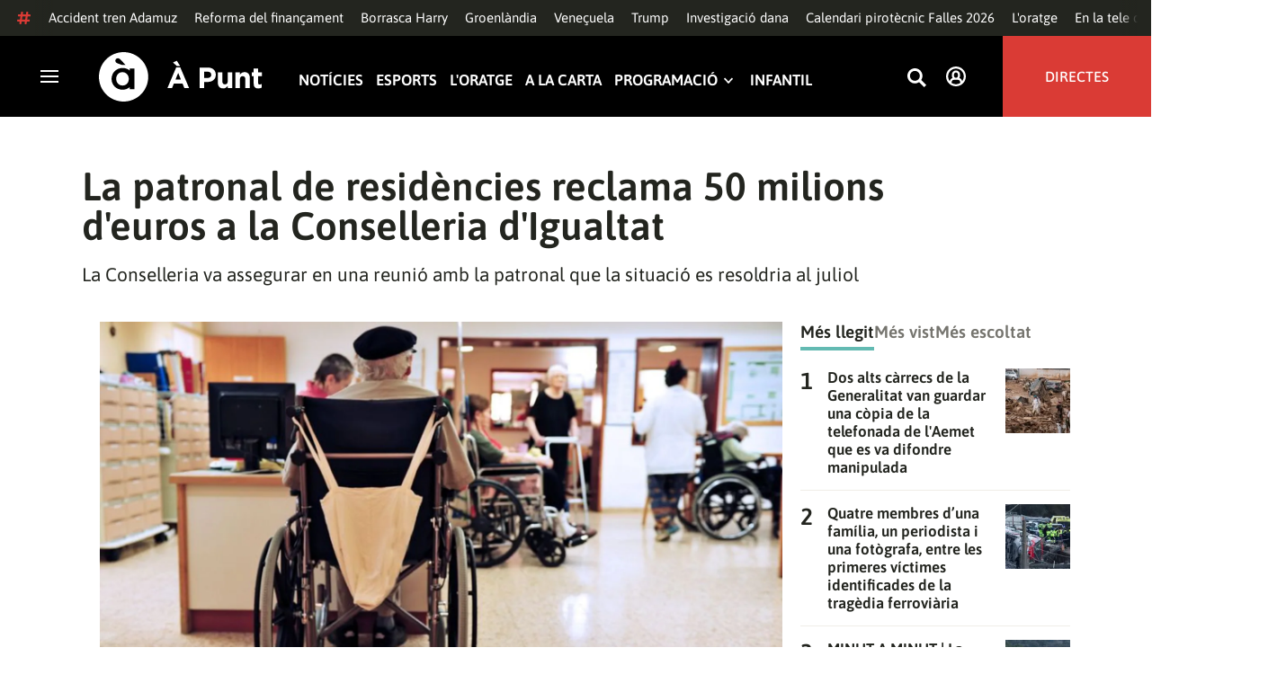

--- FILE ---
content_type: text/html; charset=UTF-8
request_url: https://www.apuntmedia.es/noticies/societat/patronal-residencies-reclama-50-milions-d-euros-conselleria-d-igualtat_1_1533606.html
body_size: 50400
content:

<!doctype html>
<html lang="ca">
<head>
    <!-- bbnx generated at 2026-01-20T11:44:31+01:00 -->
    <meta charset="UTF-8">
    <meta name="viewport" content="width=device-width, initial-scale=1.0">
    <meta http-equiv="X-UA-Compatible" content="ie=edge">
    <meta name="generator" content="BBT bCube NX">
    <title>La patronal de residències reclama 50 milions d&#039;euros a la Conselleria d&#039;Igualtat - À Punt</title>
    <meta name="description" content="L&#039;Associació Empresarial de Residències i Serveis a Persones Dependents (Aerte) ha afirmat que la Conselleria d&#039;Igualtat i Polítiques Inclusives deu 50 milions d&#039;euros a residències privades.">    <link rel="canonical" href="https://www.apuntmedia.es/noticies/societat/patronal-residencies-reclama-50-milions-d-euros-conselleria-d-igualtat_1_1533606.html">                <meta property="article:modified_time" content="2022-07-27T18:21:09+02:00">    <meta property="article:published_time" content="2022-07-27T18:21:09+02:00">    <meta property="article:section" content="Societat">    <meta name="author" content="À Punt NTC">    <meta http-equiv="Content-Type" content="text/html; charset=UTF-8">    <meta property="fb:app_id" content="3897563810319754">    <meta property="fb:pages" content="207738659768699">    <meta name="generator" content="BBT bCube NX">    <meta name="keywords" content="patronal, residencies, reclama, 50, milions, d, euros, conselleria, d, igualtat">    <meta property="og:description" content="L&#039;Associació Empresarial de Residències i Serveis a Persones Dependents (Aerte) ha afirmat que la Conselleria d&#039;Igualtat i Polítiques Inclusives deu 50 milions d&#039;euros a residències privades.">    <meta property="og:image" content="https://static.apuntmedia.es/clip/70094d68-59f4-43ff-9985-76229e348bc7_facebook-aspect-ratio_default_0.jpg">    <meta property="og:site_name" content="À Punt">    <meta property="og:title" content="La patronal de residències reclama 50 milions d&#039;euros a la Conselleria d&#039;Igualtat">    <meta property="og:type" content="article">    <meta property="og:url" content="https://www.apuntmedia.es/noticies/societat/patronal-residencies-reclama-50-milions-d-euros-conselleria-d-igualtat_1_1533606.html">    <meta name="publisher" content="À Punt">    <meta name="robots" content="index,follow">    <meta name="theme-color" content="#000000">    <meta name="twitter:card" content="summary_large_image">    <meta name="twitter:description" content="L&#039;Associació Empresarial de Residències i Serveis a Persones Dependents (Aerte) ha afirmat que la Conselleria d&#039;Igualtat i Polítiques Inclusives deu 50 milions d&#039;euros a residències privades.">    <meta name="twitter:image" content="https://static.apuntmedia.es/clip/70094d68-59f4-43ff-9985-76229e348bc7_twitter-aspect-ratio_default_0.jpg">    <meta name="twitter:title" content="La patronal de residències reclama 50 milions d&#039;euros a la Conselleria d&#039;Igualtat">    <link rel="shortcut icon" href="https://static.apuntmedia.es/apunt/public/file/2024/1014/16/a-punt-ico.ico" type="image/x-icon">    <link rel="shortcut icon" href="https://static.apuntmedia.es/apunt/public/file/2021/0228/09/a-punt-media-56bdeef-2.png">    <link rel="apple-touch-icon" href="https://static.apuntmedia.es/apunt/public/file/2021/1025/07/a-punt-17e865f.png">    <link href="https://www.apuntmedia.es/noticies/societat/patronal-residencies-reclama-50-milions-d-euros-conselleria-d-igualtat_1_1533606.amp.html" rel="amphtml">    
    
<!-- Global site tag (gtag.js) - Google Analytics -->

    <!-- Google Tag Manager -->
    <script>(function(w,d,s,l,i){w[l]=w[l]||[];w[l].push({'gtm.start':
                new Date().getTime(),event:'gtm.js'});var f=d.getElementsByTagName(s)[0],
            j=d.createElement(s),dl=l!='dataLayer'?'&l='+l:'';j.async=true;j.src=
            'https://www.googletagmanager.com/gtm.js?id='+i+dl;f.parentNode.insertBefore(j,f);
        })(window,document,'script','dataLayer','GTM-MPXXBXM');</script>
    <!-- End Google Tag Manager -->

                    <script type="application/ld+json">{"@context":"https:\/\/schema.org","@type":"NewsArticle","headline":"La patronal de residències reclama 50 milions d'euros a la Conselleria d'Igualtat","url":"https:\/\/www.apuntmedia.es\/noticies\/societat\/patronal-residencies-reclama-50-milions-d-euros-conselleria-d-igualtat_1_1533606.html","image":[{"@type":"ImageObject","url":"https:\/\/static.apuntmedia.es\/clip\/70094d68-59f4-43ff-9985-76229e348bc7_16-9-aspect-ratio_1600w_0.jpg","name":"Imatge d'arxiu d'usuaris d'una residència de majors","author":{"@type":"Person","name":"Arxiu"}}],"datePublished":"2022-07-27T16:21:09+00:00","dateModified":"2022-07-27T16:21:09+00:00","publisher":{"@type":"Organization","name":"À Punt","url":"https:\/\/www.apuntmedia.es","logo":{"@type":"ImageObject","url":"https:\/\/www.apuntmedia.es\/static\/logos\/apunt_solid.svg","name":"À Punt"}},"author":[{"@type":"Person","name":"À Punt NTC","image":"https:\/\/static.apuntmedia.es\/apunt\/public\/file\/2025\/0908\/12\/a-punt-ntc.png"}],"mainEntityOfPage":"https:\/\/www.apuntmedia.es\/noticies\/societat\/patronal-residencies-reclama-50-milions-d-euros-conselleria-d-igualtat_1_1533606.html","isAccessibleForFree":true,"articleSection":["Societat"],"articleBody":"L'Associació Empresarial de Residències i Serveis a Persones Dependents (Aerte) ha afirmat que la Conselleria d'Igualtat i Polítiques Inclusives deu 50 milions d'euros a residències privades. L'associació ha explicat que aquest deute el componen 36 milions d'euros pel concurs de 3.300 places residencials l'any 2021, als quals cal sumar 13 milions corresponents a gestions integrals. Des de la patronal han denunciat que molts centres de serveis socials de titularitat pública gestionats per entitats privades estan en la mateixa situació: “Sense contracte, amb l'obligació de continuar prestant el servei i amb retards en el cobrament de les factures corresponents a aquests serveis”. La vicepresidenta i consellera d’Igualtat, Aitana Mas, va assegurar en una reunió amb els afectats que la situació es resoldria aquest mes, però el president d’Aerte, José María Toro, ha assegurat que \"encara no estan comptabilitzades les factures en el sistema informàtic, el que des del nostre punt de vista impedeix que es puguen pagar prompte\". Des de l'associació han explicat que les empreses que presten el servei a persones en situació de dependència “estan en una situació financera molt complicada”. \"El que no es pague aquesta setmana ja no es pagarà fins al setembre, la qual cosa dificultarà el pagament de les nòmines d'aquest mes per a molts centres\" ha afirmat Bou.","wordCount":219,"description":"La Conselleria va assegurar en una reunió amb la patronal que la situació es resoldria al juliol","keywords":["patronal","residencies","reclama","50","milions","d","euros","conselleria","d","igualtat"]}</script>
                    <script type="application/ld+json">{"@context":"https:\/\/schema.org","@type":"NewsMediaOrganization","name":"À Punt","alternateName":"À Punt Mèdia","url":"https:\/\/www.apuntmedia.es","logo":{"@context":"https:\/\/schema.org","@type":"ImageObject","url":"https:\/\/www.apuntmedia.es\/apunt\/logos\/apunt_organization_logo.svg","name":"À Punt"},"sameAs":["https:\/\/www.twitter.com\/apunt_media","https:\/\/www.facebook.com\/apuntmedia","https:\/\/www.youtube.com\/apuntmedia","https:\/\/www.instagram.com\/apunt_media","https:\/\/www.linkedin.com\/company\/apuntmedia"]}</script>
            
                        <!-- Start GPT Tag -->
<script async src='https://securepubads.g.doubleclick.net/tag/js/gpt.js'></script>
<script>
    window.googletag = window.googletag || { cmd: [] };
    window.adMap = {"networkCode":"22526134856\/apunt","segmentation":{"site":"apunt","category":["Societat","NTC","\u00c0 Punt NTC"],"pageType":"content","contentType":"article","plantilla":"noticia","idioma":"ca","geocont":[],"provincia":[],"tematica":[]},"bannerTop":{"id":1000062,"slotType":"BANNER","adUnitCode":"top2","sizes":"[[728,90],[970,90]]","outOfPage":false,"name":"div-apunt-top2","rtcConfig":"","json":""},"bannerTopAfterHeader":{"id":1000061,"slotType":"BANNER","adUnitCode":"top1","sizes":"[[728,90],[970,90],[970,250],[1024,200],[1280,251],[1664,1000],[1664,251],[1664,1251],[1920,1251]]","outOfPage":false,"name":"div-apunt-top1","rtcConfig":"","json":""},"skyLeft":{"id":1000073,"slotType":"BANNER","adUnitCode":"skyleft","sizes":"[[120,600],[160,600]]","outOfPage":false,"name":"div-apunt-skyleft","rtcConfig":"","json":""},"skyRight":{"id":1000074,"slotType":"BANNER","adUnitCode":"skyright","sizes":"[[120,600],[160,600]]","outOfPage":false,"name":"div-apunt-skyright","rtcConfig":"","json":""},"articleRightColumn":{"id":1000069,"slotType":"BANNER","adUnitCode":"right5","sizes":"[[300,250],[300,300]]","outOfPage":false,"name":"div-apunt-right5","rtcConfig":"","json":""},"outOfPage":null,"rightColumnVideo":{"id":1000069,"slotType":"BANNER","adUnitCode":"right5","sizes":"[[300,250],[300,300]]","outOfPage":false,"name":"div-apunt-right5","rtcConfig":"","json":""},"mobileBottom":null,"list":[{"id":1000087,"slotType":"BANNER","adUnitCode":"noad","sizes":"[[0,0]]","outOfPage":false,"name":"div-apunt-noad","rtcConfig":"","json":""},{"id":1000070,"slotType":"BANNER","adUnitCode":"center1","sizes":"[[300,250],[300,300]]","outOfPage":false,"name":"div-apunt-center1","rtcConfig":"","json":""},{"id":1000071,"slotType":"BANNER","adUnitCode":"center2","sizes":"[[728,90],[970,90]]","outOfPage":false,"name":"div-apunt-center2","rtcConfig":"","json":""}]} || [];
    window.adMapMobile = {"networkCode":"22526134856\/apunt","segmentation":{"site":"apunt","category":["Societat","NTC","\u00c0 Punt NTC"],"pageType":"content","contentType":"article","plantilla":"noticia","idioma":"ca","geocont":[],"provincia":[],"tematica":[]},"bannerTop":{"id":1000076,"slotType":"BANNER","adUnitCode":"mtop2","sizes":"[[320,100],[320,50],[300,100],[300,50]]","outOfPage":false,"name":"div-apunt-mtop2","rtcConfig":"{'vendors': {'prebidappnexus': {'PLACEMENT_ID': '22666456'}}, 'aps': {'PUB_ID': '600', 'PUB_UUID': '65e29bb2-4e30-42f0-940e-a1dd05cef336', 'CONSENT_STRING': 'CONSENT_STRING', 'PARAMS':{'amp':'1'}}, 'timeoutMillis': 500}","json":""},"bannerTopAfterHeader":null,"skyLeft":null,"skyRight":null,"articleRightColumn":null,"outOfPage":null,"rightColumnVideo":null,"mobileBottom":{"id":1000064,"slotType":"BANNER","adUnitCode":"sticky","sizes":"[[320,50],[320,100]]","outOfPage":false,"name":"div-apunt-sticky","rtcConfig":"","json":""},"list":[{"id":1000079,"slotType":"BANNER","adUnitCode":"mright2","sizes":"[[300,250],[300,300]]","outOfPage":false,"name":"div-apunt-mright2","rtcConfig":"{'vendors': {'prebidappnexus': {'PLACEMENT_ID': '22666457'}}, 'aps': {'PUB_ID': '600', 'PUB_UUID': '65e29bb2-4e30-42f0-940e-a1dd05cef336', 'CONSENT_STRING': 'CONSENT_STRING', 'PARAMS':{'amp':'1'}}, 'timeoutMillis': 500}","json":""},{"id":1000083,"slotType":"BANNER","adUnitCode":"mcenter1","sizes":"[[300,600]]","outOfPage":false,"name":"div-apunt-mcenter1","rtcConfig":"","json":""},{"id":1000084,"slotType":"BANNER","adUnitCode":"mcenter2","sizes":"[[300,250],[300,300]]","outOfPage":false,"name":"div-apunt-mcenter2","rtcConfig":"","json":""}]} || [];
</script>
<!-- End GPT Tag -->
            <!-- Google GPT Didomi CMP -->
<script type="didomi/javascript" data-vendor-raw="didomi:google" data-purposes="cookies" async
        src="https://securepubads.g.doubleclick.net/tag/js/gpt.js"></script>
<!-- End Didomi CMP -->

<script type="text/javascript">
    window.didomiConfig = {
        app: {
            vendors: {
                didomi: [
                    'google'
                ]
            }
        },
        integrations: {
            vendors: {
                google: {
                    enable: true,
                    eprivacy: true,
                    refresh: false // Tell the SDK to never load/refresh ads and only share consent with Google
                }
            },
            refreshOnConsent: false // by default, ads are reloaded after consent is given
        },
        tagManager: {
            provider: 'gtm'
        }
    };
</script>

<!-- Didomi CMP -->
<script type="text/javascript">window.gdprAppliesGlobally=true;(function(){function a(e){if(!window.frames[e]){if(document.body&&document.body.firstChild){var t=document.body;var n=document.createElement("iframe");n.style.display="none";n.name=e;n.title=e;t.insertBefore(n,t.firstChild)}
    else{setTimeout(function(){a(e)},5)}}}function e(n,r,o,c,s){function e(e,t,n,a){if(typeof n!=="function"){return}if(!window[r]){window[r]=[]}var i=false;if(s){i=s(e,t,n)}if(!i){window[r].push({command:e,parameter:t,callback:n,version:a})}}e.stub=true;function t(a){if(!window[n]||window[n].stub!==true){return}if(!a.data){return}
        var i=typeof a.data==="string";var e;try{e=i?JSON.parse(a.data):a.data}catch(t){return}if(e[o]){var r=e[o];window[n](r.command,r.parameter,function(e,t){var n={};n[c]={returnValue:e,success:t,callId:r.callId};a.source.postMessage(i?JSON.stringify(n):n,"*")},r.version)}}
        if(typeof window[n]!=="function"){window[n]=e;if(window.addEventListener){window.addEventListener("message",t,false)}else{window.attachEvent("onmessage",t)}}}e("__tcfapi","__tcfapiBuffer","__tcfapiCall","__tcfapiReturn");a("__tcfapiLocator");(function(e){
        var t=document.createElement("script");t.id="spcloader";t.type="text/javascript";t.async=true;t.src="https://sdk.privacy-center.org/"+e+"/loader.js?target="+document.location.hostname;t.charset="utf-8";var n=document.getElementsByTagName("script")[0];n.parentNode.insertBefore(t,n)})("676198e3-0f46-469b-acb3-a09eac21dadb")})();</script>
<!-- End Didomi CMP -->

<script>
    window.googletag = window.googletag || { cmd: [] };
    window.adMap = {"networkCode":"22526134856\/apunt","segmentation":{"site":"apunt","category":["Societat","NTC","\u00c0 Punt NTC"],"pageType":"content","contentType":"article","plantilla":"noticia","idioma":"ca","geocont":[],"provincia":[],"tematica":[]},"bannerTop":{"id":1000062,"slotType":"BANNER","adUnitCode":"top2","sizes":"[[728,90],[970,90]]","outOfPage":false,"name":"div-apunt-top2","rtcConfig":"","json":""},"bannerTopAfterHeader":{"id":1000061,"slotType":"BANNER","adUnitCode":"top1","sizes":"[[728,90],[970,90],[970,250],[1024,200],[1280,251],[1664,1000],[1664,251],[1664,1251],[1920,1251]]","outOfPage":false,"name":"div-apunt-top1","rtcConfig":"","json":""},"skyLeft":{"id":1000073,"slotType":"BANNER","adUnitCode":"skyleft","sizes":"[[120,600],[160,600]]","outOfPage":false,"name":"div-apunt-skyleft","rtcConfig":"","json":""},"skyRight":{"id":1000074,"slotType":"BANNER","adUnitCode":"skyright","sizes":"[[120,600],[160,600]]","outOfPage":false,"name":"div-apunt-skyright","rtcConfig":"","json":""},"articleRightColumn":{"id":1000069,"slotType":"BANNER","adUnitCode":"right5","sizes":"[[300,250],[300,300]]","outOfPage":false,"name":"div-apunt-right5","rtcConfig":"","json":""},"outOfPage":null,"rightColumnVideo":{"id":1000069,"slotType":"BANNER","adUnitCode":"right5","sizes":"[[300,250],[300,300]]","outOfPage":false,"name":"div-apunt-right5","rtcConfig":"","json":""},"mobileBottom":null,"list":[{"id":1000087,"slotType":"BANNER","adUnitCode":"noad","sizes":"[[0,0]]","outOfPage":false,"name":"div-apunt-noad","rtcConfig":"","json":""},{"id":1000070,"slotType":"BANNER","adUnitCode":"center1","sizes":"[[300,250],[300,300]]","outOfPage":false,"name":"div-apunt-center1","rtcConfig":"","json":""},{"id":1000071,"slotType":"BANNER","adUnitCode":"center2","sizes":"[[728,90],[970,90]]","outOfPage":false,"name":"div-apunt-center2","rtcConfig":"","json":""}]} || [];
    window.adMapMobile = {"networkCode":"22526134856\/apunt","segmentation":{"site":"apunt","category":["Societat","NTC","\u00c0 Punt NTC"],"pageType":"content","contentType":"article","plantilla":"noticia","idioma":"ca","geocont":[],"provincia":[],"tematica":[]},"bannerTop":{"id":1000076,"slotType":"BANNER","adUnitCode":"mtop2","sizes":"[[320,100],[320,50],[300,100],[300,50]]","outOfPage":false,"name":"div-apunt-mtop2","rtcConfig":"{'vendors': {'prebidappnexus': {'PLACEMENT_ID': '22666456'}}, 'aps': {'PUB_ID': '600', 'PUB_UUID': '65e29bb2-4e30-42f0-940e-a1dd05cef336', 'CONSENT_STRING': 'CONSENT_STRING', 'PARAMS':{'amp':'1'}}, 'timeoutMillis': 500}","json":""},"bannerTopAfterHeader":null,"skyLeft":null,"skyRight":null,"articleRightColumn":null,"outOfPage":null,"rightColumnVideo":null,"mobileBottom":{"id":1000064,"slotType":"BANNER","adUnitCode":"sticky","sizes":"[[320,50],[320,100]]","outOfPage":false,"name":"div-apunt-sticky","rtcConfig":"","json":""},"list":[{"id":1000079,"slotType":"BANNER","adUnitCode":"mright2","sizes":"[[300,250],[300,300]]","outOfPage":false,"name":"div-apunt-mright2","rtcConfig":"{'vendors': {'prebidappnexus': {'PLACEMENT_ID': '22666457'}}, 'aps': {'PUB_ID': '600', 'PUB_UUID': '65e29bb2-4e30-42f0-940e-a1dd05cef336', 'CONSENT_STRING': 'CONSENT_STRING', 'PARAMS':{'amp':'1'}}, 'timeoutMillis': 500}","json":""},{"id":1000083,"slotType":"BANNER","adUnitCode":"mcenter1","sizes":"[[300,600]]","outOfPage":false,"name":"div-apunt-mcenter1","rtcConfig":"","json":""},{"id":1000084,"slotType":"BANNER","adUnitCode":"mcenter2","sizes":"[[300,250],[300,300]]","outOfPage":false,"name":"div-apunt-mcenter2","rtcConfig":"","json":""}]} || [];
</script>
            
                        <style>
                :root {
                                            --background-color: #DCD9CE;
                                                                --text-color: #23251F;
                                                                --background-accent-color: #63BAB2;
                                                                --text-accent-color: #FFFFFF;
                                    }
            </style>
            
    <link rel="stylesheet" href="/apunt/59.css">
    <link rel="stylesheet" href="/apunt/app.h-2b143f6321a4096c37d7.css">


    <style type="text/css">
        @font-face {
            font-family: 'Londrina'; font-weight: 100; font-display : swap;
            src: url("/apunt/cssFonts/LondrinaSolid-Thin.h-c6579bf4a08fd5508ce87b767d9751a7.ttf"); }
        @font-face {
            font-family: 'Londrina'; font-weight: 300; font-display : swap;
            src: url("/apunt/cssFonts/LondrinaSolid-Light.h-ac7f0bd7f20fde44a7589455b1906d05.ttf"); }
        @font-face {
            font-family: 'Londrina'; font-weight: 400; font-display : swap;
            src: url("/apunt/cssFonts/LondrinaSolid-Regular.h-45c6af7efc02088cf9ac19b2b2bd0775.ttf"); }
        @font-face {
            font-family: 'Londrina'; font-weight: 900; font-display : swap;
            src: url("/apunt/cssFonts/LondrinaSolid-Black.h-4c308e5dce4950ba70832a20e12e91a5.ttf"); }
        @font-face {
            font-family: 'Vision'; font-weight: 400; font-display : swap;
            src: url("/apunt/cssFonts/Vision-Regular.h-70199a8eb0603913864b56e4a6af1bec.otf"); }
        @font-face {
            font-family: 'Vision'; font-weight: 800; font-display : swap;
            src: url("/apunt/cssFonts/Vision-Bold.h-9ec35cc8f7df663925647fc440623ba3.otf"); }
        @font-face {
            font-family: 'Vision'; font-weight: 900; font-display : swap;
            src: url("/apunt/cssFonts/Vision-Heavy.h-8efdb20b45d25495870e1d002f991f8d.otf"); }
        @font-face {
            font-family: 'Asap'; font-weight: 400; font-display : swap;
            src: url("/apunt/cssFonts/Asap-Regular.h-255801be263b63c5768d6b3fdff8ad1a.ttf"); }
        @font-face {
            font-family: 'Asap'; font-weight: 500; font-display : swap;
            src: url("/apunt/cssFonts/Asap-Medium.h-76bc3b0c3e421d9cb07b12a6ea71ca17.ttf"); }
        @font-face {
            font-family: 'Asap'; font-weight: 600; font-display : swap;
            src: url("/apunt/cssFonts/Asap-SemiBold.h-ba13b880e059bb2f21f467dd4441b947.ttf"); }
        @font-face {
            font-family: 'Asap'; font-weight: 700; font-display : swap;
            src: url("/apunt/cssFonts/Asap-Bold.h-ecd82e7c74914bb90fd83411abf89e16.ttf"); }
        @font-face {
            font-family: 'Montserrat'; font-weight: 400; font-display : swap;
            src: url("/apunt/cssFonts/Montserrat-Regular.h-ee6539921d713482b8ccd4d0d23961bb.ttf"); }
        @font-face {
            font-family: 'Montserrat'; font-weight: 500; font-display : swap;
            src: url("/apunt/cssFonts/Montserrat-Medium.h-c8b6e083af3f94009801989c3739425e.ttf"); }
        @font-face {
            font-family: 'Montserrat'; font-weight: 600; font-display : swap;
            src: url("/apunt/cssFonts/Montserrat-SemiBold.h-c641dbee1d75892e4d88bdc31560c91b.ttf"); }
        @font-face {
            font-family: 'Montserrat'; font-weight: 700; font-display : swap;
            src: url("/apunt/cssFonts/Montserrat-Bold.h-ade91f473255991f410f61857696434b.ttf"); }
        @font-face {
            font-family: 'HVD Poster'; font-display : swap;
            src: url("/apunt/cssFonts/HVDPoster.h-2007a903e5ce631df6f7699e2037f1c7.woff2"); }
    </style>

                <link href="https://rweb.apuntmedia.es/css/general.css" rel="stylesheet" type="text/css">    
        <link rel="modulepreload" href="/apunt/vendor.h-2b143f6321a4096c37d7.js" as="script">
    <link rel="modulepreload" href="/apunt/app.h-2b143f6321a4096c37d7.js" as="script">
        
    <link href="https://api.mapbox.com/mapbox-gl-js/v3.8.0/mapbox-gl.css" rel="stylesheet">
    <script src="https://api.mapbox.com/mapbox-gl-js/v3.8.0/mapbox-gl.js"></script>

</head>

<body class="web-mode apunt">

<!-- Global site tag (gtag.js) - Google Analytics -->

    <!-- Google Tag Manager (noscript) -->
    <noscript><iframe src="https://www.googletagmanager.com/ns.html?id=GTM-MPXXBXM"
                      height="0" width="0" style="display:none;visibility:hidden"></iframe></noscript>
    <!-- End Google Tag Manager (noscript) -->

<!-- Begin comScore Tag -->
<script>
    var _comscore = _comscore || [];
    _comscore.push({ c1: "2", c2: "28876333"});
    (function() {
        var s = document.createElement("script"), el = document.getElementsByTagName("script")[0]; s.async = true;
        s.src = "https://sb.scorecardresearch.com/cs/28876333/beacon.js";
        el.parentNode.insertBefore(s, el);
    })();
</script>
<noscript>
    <img src="https://sb.scorecardresearch.com/p?c1=2&c2=28876333&cv=3.6&cj=1" alt="comScore">
</noscript>
    <!-- End comScore Tag -->

<div id="app">
    <page-variables :content-id="1533606" :site="&quot;apunt&quot;" :preview="false"></page-variables>
                                    <!-- GPT AdSlot  for Ad unit 'apunt/top2' ### Size: [[728,90],[970,90]] -->
            <ap-advertising-position type="bannerTop"></ap-advertising-position>
            <!-- End AdSlot  -->
                    
            <div class="top_container">
            <nav aria-label="Saltar al contingut"><a href="#content-body" tabindex="0" class="sr-only gl-accessibility">Anar al contingut</a></nav>
                              
<div class="hot-topics-global">
    <div class="hot-topics-wrapper-full">
        <div class="hot-topics-icon">
            <svg height="14" viewBox="0 0 15 14" width="15" xmlns="http://www.w3.org/2000/svg"><path d="m11.2299196.00086348c.0732784.0022952.1484786.00929582.2248581.02097339.6110499.09342011 1.058146.46132697 1.0024983.82467794l-.3347732 2.18467805 2.2120582-.00273376c.3679563-.0004115.6647127.49648169.6654402 1.11398706.0006902.61750536-.2947517 1.11492016-.662708 1.11534005l-2.5563358.00318935-.5317935 3.46951658 2.2189004-.00227794c.3679563-.00041197.6647127.49648169.6654366 1.11398705.000691.61750535-.2952151 1.11492015-.6631481 1.11534005l-2.5628743.0027338-.3876887 2.5305799c-.0556663.3633277-.59257858.5809277-1.20362852.4875006-.61104994-.0934201-1.05814598-.461327-1.00249833-.8246779l.33568398-2.1910699-3.51376483.0041006-.38675465 2.5240482c-.05566633.3633276-.59213488.5809277-1.20316147.4875006-.61104993-.0934202-1.05861302-.461327-1.00294202-.824678l.33477327-2.184678-2.21205823.0027337c-.36795635.0004115-.66471267-.4964817-.66543779-1.11398703-.00069024-.61750537.29474926-1.11492016.66270562-1.11534006l2.55633572-.00318912.53179349-3.46951657-2.21890034.00227794c-.36795636.00041196-.66471268-.49648169-.66543659-1.11398706-.00068888-.61750536.2952151-1.11492015.6631481-1.11534005l2.56240722-.00273377.38813242-2.53057996c.04870745-.31790877.4659177-.52403161.97877277-.50800553.07326435.00228844.14847391.00882507.2248534.02050287.61104994.09342012 1.05814598.46132697 1.00249833.82467795l-.33568399 2.19106981 3.51376483-.00410053.38675461-2.52404823c.0487075-.31790877.465871-.52442817.9787728-.50847208zm-1.70713811 5.2624922-3.51423187.00410053-.53088277 3.46951658 3.51376483-.00410053z"/></svg>
        </div>
        <div class="hot-topics-global-swipe">
            <nav class="hot-topics-wrapper-global">
                                                        <a
                                                    href="https://www.apuntmedia.es/temes/accident-ferroviari-adamuz/"
                                                                                    title="Accident tren Adamuz"                                             >Accident tren Adamuz</a>
                                                        <a
                                                    href="https://www.apuntmedia.es/temes/reforma-del-financament/"
                                                                                    title="Reforma del finançament"                                             >Reforma del finançament</a>
                                                        <a
                                                    href="https://www.apuntmedia.es/noticies/societat/borrasca-harry-deixara-ones-cinc-metres-fortes-precipitacions-ratxes-intenses-comunitat-valenciana_1_1840994.html"
                                                                                    title="Borrasca Harry"                                             >Borrasca Harry</a>
                                                        <a
                                                    href="https://www.apuntmedia.es/temes/groenlandia/"
                                                                                    title="Groenlàndia"                                             >Groenlàndia</a>
                                                        <a
                                                    href="https://www.apuntmedia.es/temes/venec/"
                                                                                    title="Veneçuela"                                             >Veneçuela</a>
                                                        <a
                                                    href="https://www.apuntmedia.es/temes/trump/"
                                                                                    title="Trump"                                             >Trump</a>
                                                        <a
                                                    href="https://www.apuntmedia.es/temes/dana-2024/"
                                                                                    title="Investigació dana"                                             >Investigació dana</a>
                                                        <a
                                                    href="https://www.apuntmedia.es/noticies/cultura/consulta-calendari-pirotecnic-falles-valencia-2026_1_1841229.html"
                                                                                    title="Calendari pirotècnic Falles 2026"                                             >Calendari pirotècnic Falles 2026</a>
                                                        <a
                                                    href="https://www.apuntmedia.es/oratge/"
                                                                                    title="L&#039;oratge"                                             >L&#039;oratge</a>
                                                        <a
                                                    href="https://www.apuntmedia.es/sala-de-premsa/"
                                                                                    title="En la tele d&#039;À Punt"                                             >En la tele d&#039;À Punt</a>
                                                        <a
                                                    href="https://www.apuntmedia.es/podcast/"
                                                                                    title="À Punt Ràdio"                                             >À Punt Ràdio</a>
                                                        <a
                                                    href="https://profile.google.com/cp/Cg0vZy8xMWR4ZHowNHFk"
                                                                                    title="Google Discover"                                             >Google Discover</a>
                            </nav>
        </div>
    </div>
</div>

<ap-header inline-template>
    <header class="ap-header apunt"
            :class="{
            'sticky': this.headerSticky,
            'stickeable': this.headerStickable,
            'open_menu': this.openMenu,
            'opened': this.opened,
            'open_search': this.openSearch }">
        <button class="burger" aria-expanded="false" @click.stop="toggleMenu" aria-label="Obrir navegació">
            <span class="sr-only">Obrir navegació</span>
            <span class="bar"></span>
            <span class="bar"></span>
            <span class="bar"></span>
        </button>
        <a href="/" class="logo" title="Ves a À Punt">
            <svg height="55" viewBox="0 0 182 55" width="182" xmlns="http://www.w3.org/2000/svg"><path d="m27.4102237 0c15.1374695 0 27.4096385 12.3120397 27.4096385 27.5s-12.272169 27.5-27.4096385 27.5c-15.1386398 0-27.4102237-12.3120397-27.4102237-27.5s12.2715839-27.5 27.4102237-27.5zm-1.1281572 17.6580585c-6.9766355 0-12.0804646 5.3169449-12.2335245 11.8045688l-.0035378.3002449v.0874694l.0035085.2982404c.1517937 6.4435567 5.213487 11.6756629 12.1434463 11.6756629 3.0144594 0 5.879611-.9812987 7.7179386-2.6109375l.2156144-.1986474v2.188494h5.4766617v-22.8946526h-5.4766617v2.0963284l-.2153821-.1948062c-1.8344884-1.5978042-4.6490484-2.5519651-7.6280634-2.5519651zm110.9024575 4.9093767v9.7660369c0 2.3516917 1.10645 3.5598249 2.994611 3.5598249 1.887576 0 3.092324-1.2081332 3.092324-3.5598249v-9.7660369h4.948304v17.5067776h-4.948304v-2.4826022c-1.138631 1.4699541-2.603755 2.8095848-5.11038 2.8095848-3.744141 0-5.924859-2.4826022-5.924859-6.4997331v-11.3340271zm39.879284-4.4417388v4.4750241h4.101645v4.2460775h-4.101645v7.4789198c0 1.1435585.487399 1.6989006 1.595019 1.6989006.912192 0 1.725499-.2289465 2.442263-.6205038v3.9842566c-1.042087.6205038-2.24625 1.0126481-3.906802 1.0126481-3.027962 0-5.07937-1.2087202-5.07937-5.2587256v-8.2954957h-2.082418v-4.2460775h2.082418v-4.4750241zm-86.5317817-1.0776336 9.7661287 23.02615h-5.2414466l-2.084174-5.1278151h-9.6350628l-2.083589 5.1278151h-5.1103806l9.7655431-23.02615zm30.7319707.1634326c5.436874 0 8.724627 3.2334294 8.724627 7.9039385v.0651617c0 5.2915999-4.102231 8.034849-9.212611 8.034849h-3.809089v6.859003h-5.013251v-22.8629522zm40.628756 5.0295442c3.74414 0 5.924858 2.4826022 5.924858 6.4997332v11.33344h-4.947719v-9.7654499c0-2.3522788-1.107035-3.560412-2.995196-3.560412s-3.092324 1.2081332-3.092324 3.560412v9.7654499h-4.948304v-17.5067776h4.948304v2.4826022c1.139216-1.4699541 2.60434-2.8089978 5.110381-2.8089978zm-135.7452626.0646334c4.0706458 0 6.9482868 3.244643 7.0617642 7.2133348l.0034804.2438644v.0874694l-.0033515.2434858c-.1070997 3.8819137-2.7738834 7.0810418-6.9723708 7.0810418-4.024243 0-6.9002697-3.2408142-7.0159825-7.1658166l-.0036233-.2461804v-.0880563l.0033526-.2461621c.1071264-3.9238527 2.7740973-7.1229808 6.9267309-7.1229808zm62.0083902.7848169-3.0279619 7.4137582h6.0547537zm32.6850794-1.3393959h-3.874036v6.9899136h3.97175c2.506626 0 3.97175-1.5028285 3.97175-3.4623759v-.0651617c0-2.2536557-1.562253-3.462376-4.069464-3.462376zm-34.2157361-12.11737642 3.6786081 5.78119332h-3.7757369l-4.1671778-3.9190949zm-65.6318222-2.82390864c-.7729348 0-1.4276767.27532288-1.9460872.80366101-.5166552.52598997-.7782009 1.18758673-.7782009 1.95896041 0 .62872234.2001088 1.19052194.5944752 1.66661334.3633555.4385206.9192132.8353613 1.7600212 1.1969794 1.2607244.541929 5.0732268 1.8235422 5.3031299 1.9007181l.0108703.0036473h3.7143l-5.1144764-5.48473688-.2052865-.21746339c-.6067457-.62929827-1.1323999-1.05313113-1.6021289-1.33526369-.5593685-.33696232-1.1438968-.4931156-1.7366167-.4931156z" fill="#fff" fill-rule="evenodd"/></svg>
        </a>

        <div id="burgerMenu">
            <nav id="burgerNav" aria-label="Navegació principal">
                                                        <ap-header-navigation :navigation="[{&quot;link&quot;:{&quot;text&quot;:&quot;Not\u00edcies&quot;,&quot;title&quot;:&quot;Not\u00edcies&quot;,&quot;href&quot;:&quot;https:\/\/www.apuntmedia.es\/noticies\/&quot;,&quot;target&quot;:null,&quot;rel&quot;:null},&quot;children&quot;:[]},{&quot;link&quot;:{&quot;text&quot;:&quot;Esports&quot;,&quot;title&quot;:&quot;Esports&quot;,&quot;href&quot;:&quot;https:\/\/www.apuntmedia.es\/esports\/&quot;,&quot;target&quot;:null,&quot;rel&quot;:null},&quot;children&quot;:[]},{&quot;link&quot;:{&quot;text&quot;:&quot;L&#039;oratge&quot;,&quot;title&quot;:&quot;L&#039;oratge&quot;,&quot;href&quot;:&quot;https:\/\/www.apuntmedia.es\/oratge\/&quot;,&quot;target&quot;:null,&quot;rel&quot;:null},&quot;children&quot;:[]},{&quot;link&quot;:{&quot;text&quot;:&quot;A la carta&quot;,&quot;title&quot;:&quot;A la carta&quot;,&quot;href&quot;:&quot;https:\/\/www.apuntmedia.es\/alacarta\/&quot;,&quot;target&quot;:null,&quot;rel&quot;:null},&quot;children&quot;:[]},{&quot;link&quot;:{&quot;text&quot;:&quot;Programaci\u00f3&quot;,&quot;title&quot;:&quot;Programaci\u00f3&quot;,&quot;href&quot;:&quot;&quot;,&quot;target&quot;:null,&quot;rel&quot;:null},&quot;children&quot;:[{&quot;link&quot;:{&quot;text&quot;:&quot;Televisi\u00f3&quot;,&quot;title&quot;:&quot;Televisi\u00f3&quot;,&quot;href&quot;:&quot;\/programacio\/tv\/hui&quot;,&quot;target&quot;:null,&quot;rel&quot;:null},&quot;children&quot;:[]},{&quot;link&quot;:{&quot;text&quot;:&quot;R\u00e0dio&quot;,&quot;title&quot;:&quot;R\u00e0dio&quot;,&quot;href&quot;:&quot;\/programacio\/radio\/hui&quot;,&quot;target&quot;:null,&quot;rel&quot;:null},&quot;children&quot;:[]},{&quot;link&quot;:{&quot;text&quot;:&quot;En l\u00ednia&quot;,&quot;title&quot;:&quot;En l\u00ednia&quot;,&quot;href&quot;:&quot;\/programacio\/internet\/hui&quot;,&quot;target&quot;:null,&quot;rel&quot;:null},&quot;children&quot;:[]}]},{&quot;link&quot;:{&quot;text&quot;:&quot;Infantil&quot;,&quot;title&quot;:&quot;Infantil&quot;,&quot;href&quot;:&quot;https:\/\/lacolla.apuntmedia.es\/&quot;,&quot;target&quot;:null,&quot;rel&quot;:null},&quot;children&quot;:[]}]"></ap-header-navigation>
                            </nav>
        </div>

        <button class="search" aria-expanded="false" @click.stop="toggleSearch" aria-label="Busca continguts">
            <svg height="24" viewBox="0 0 24 24" width="24" xmlns="http://www.w3.org/2000/svg"><path d="m10.33 2c4.611-.018 8.367 3.718 8.395 8.35.002 1.726-.511 3.332-1.395 4.67l5.67 5.672-2.288 2.308-5.66-5.662c-1.337.916-2.95 1.454-4.69 1.462-4.612 0-8.352-3.751-8.362-8.384-.009-4.632 3.718-8.398 8.33-8.416zm.033 2.888c-3.022-.002-5.477 2.454-5.488 5.492-.011 3.039 2.426 5.513 5.448 5.533 2.95.019 5.371-2.305 5.514-5.24l.006-.221c.019-3.059-2.437-5.548-5.48-5.564z"/></svg>
        </button>

        <ap-header-user-button class="user"></ap-header-user-button>

                    <ap-aside-streamings></ap-aside-streamings>
        
        <transition :name="transitionName" mode="out-in">
        <div v-if="openMenu || openSearch"
             v-click-outside="closeMenuAndSearch"
             class="bmenu">
            <div class="bmenu-wrapper">
                <div class="bmenu-header">
                    <a href="/" class="bmenu-header--logo" aria-hidden="true" title="Buscar continguts">
                        <svg height="55" viewBox="0 0 182 55" width="182" xmlns="http://www.w3.org/2000/svg"><path d="m27.4102237 0c15.1374695 0 27.4096385 12.3120397 27.4096385 27.5s-12.272169 27.5-27.4096385 27.5c-15.1386398 0-27.4102237-12.3120397-27.4102237-27.5s12.2715839-27.5 27.4102237-27.5zm-1.1281572 17.6580585c-6.9766355 0-12.0804646 5.3169449-12.2335245 11.8045688l-.0035378.3002449v.0874694l.0035085.2982404c.1517937 6.4435567 5.213487 11.6756629 12.1434463 11.6756629 3.0144594 0 5.879611-.9812987 7.7179386-2.6109375l.2156144-.1986474v2.188494h5.4766617v-22.8946526h-5.4766617v2.0963284l-.2153821-.1948062c-1.8344884-1.5978042-4.6490484-2.5519651-7.6280634-2.5519651zm110.9024575 4.9093767v9.7660369c0 2.3516917 1.10645 3.5598249 2.994611 3.5598249 1.887576 0 3.092324-1.2081332 3.092324-3.5598249v-9.7660369h4.948304v17.5067776h-4.948304v-2.4826022c-1.138631 1.4699541-2.603755 2.8095848-5.11038 2.8095848-3.744141 0-5.924859-2.4826022-5.924859-6.4997331v-11.3340271zm39.879284-4.4417388v4.4750241h4.101645v4.2460775h-4.101645v7.4789198c0 1.1435585.487399 1.6989006 1.595019 1.6989006.912192 0 1.725499-.2289465 2.442263-.6205038v3.9842566c-1.042087.6205038-2.24625 1.0126481-3.906802 1.0126481-3.027962 0-5.07937-1.2087202-5.07937-5.2587256v-8.2954957h-2.082418v-4.2460775h2.082418v-4.4750241zm-86.5317817-1.0776336 9.7661287 23.02615h-5.2414466l-2.084174-5.1278151h-9.6350628l-2.083589 5.1278151h-5.1103806l9.7655431-23.02615zm30.7319707.1634326c5.436874 0 8.724627 3.2334294 8.724627 7.9039385v.0651617c0 5.2915999-4.102231 8.034849-9.212611 8.034849h-3.809089v6.859003h-5.013251v-22.8629522zm40.628756 5.0295442c3.74414 0 5.924858 2.4826022 5.924858 6.4997332v11.33344h-4.947719v-9.7654499c0-2.3522788-1.107035-3.560412-2.995196-3.560412s-3.092324 1.2081332-3.092324 3.560412v9.7654499h-4.948304v-17.5067776h4.948304v2.4826022c1.139216-1.4699541 2.60434-2.8089978 5.110381-2.8089978zm-135.7452626.0646334c4.0706458 0 6.9482868 3.244643 7.0617642 7.2133348l.0034804.2438644v.0874694l-.0033515.2434858c-.1070997 3.8819137-2.7738834 7.0810418-6.9723708 7.0810418-4.024243 0-6.9002697-3.2408142-7.0159825-7.1658166l-.0036233-.2461804v-.0880563l.0033526-.2461621c.1071264-3.9238527 2.7740973-7.1229808 6.9267309-7.1229808zm62.0083902.7848169-3.0279619 7.4137582h6.0547537zm32.6850794-1.3393959h-3.874036v6.9899136h3.97175c2.506626 0 3.97175-1.5028285 3.97175-3.4623759v-.0651617c0-2.2536557-1.562253-3.462376-4.069464-3.462376zm-34.2157361-12.11737642 3.6786081 5.78119332h-3.7757369l-4.1671778-3.9190949zm-65.6318222-2.82390864c-.7729348 0-1.4276767.27532288-1.9460872.80366101-.5166552.52598997-.7782009 1.18758673-.7782009 1.95896041 0 .62872234.2001088 1.19052194.5944752 1.66661334.3633555.4385206.9192132.8353613 1.7600212 1.1969794 1.2607244.541929 5.0732268 1.8235422 5.3031299 1.9007181l.0108703.0036473h3.7143l-5.1144764-5.48473688-.2052865-.21746339c-.6067457-.62929827-1.1323999-1.05313113-1.6021289-1.33526369-.5593685-.33696232-1.1438968-.4931156-1.7366167-.4931156z" fill="#fff" fill-rule="evenodd"/></svg>
                    </a>
                    <button class="bmenu-header--close" @click="closeMenuAndSearch">
                        <svg height="10" viewBox="0 0 12 10" width="12" xmlns="http://www.w3.org/2000/svg"><path d="m17 8.00714286-1.0071429-1.00714286-3.9928571 3.9928571-3.99285714-3.9928571-1.00714286 1.00714286 3.9928571 3.99285714-3.9928571 3.9928571 1.00714286 1.0071429 3.99285714-3.9928571 3.9928571 3.9928571 1.0071429-1.0071429-3.9928571-3.9928571z" transform="translate(-6 -7)"/></svg>
                    </button>
                    <div class="bmenu-search">
                        <div class="bmenu-search--form">
                            <input id="searchcontent" ref="inputmenu" type="text" name="text"
                                   placeholder="Buscar continguts"
                                   @keyup.enter="resultsByInput"
                                   @keyup.escape="closeMenuAndSearch">
                            <label for="searchcontent" class="sr-only">Buscar continguts</label>
                            <button @click="resultsByInput"><svg height="24" viewBox="0 0 24 24" width="24" xmlns="http://www.w3.org/2000/svg"><path d="m10.33 2c4.611-.018 8.367 3.718 8.395 8.35.002 1.726-.511 3.332-1.395 4.67l5.67 5.672-2.288 2.308-5.66-5.662c-1.337.916-2.95 1.454-4.69 1.462-4.612 0-8.352-3.751-8.362-8.384-.009-4.632 3.718-8.398 8.33-8.416zm.033 2.888c-3.022-.002-5.477 2.454-5.488 5.492-.011 3.039 2.426 5.513 5.448 5.533 2.95.019 5.371-2.305 5.514-5.24l.006-.221c.019-3.059-2.437-5.548-5.48-5.564z"/></svg></button>
                            <div v-if="!searchIsValid" class="form-error">
                                <span class="form-error--icon icon" v-html="iconInfoNegative"></span>
                                <span class="form-error--text" v-text="$t('search.error')"></span>
                            </div>
                        </div>
                    </div>
                </div>
                <div class="bmenu-body">
                                        <div class="bmenu-menu">
                                                                                                                                                                                                        
                            <div class="bmenu-menu-item" style="--burger-menu-color: #63bab2;">
                                                            <a href="https://www.apuntmedia.es/noticies/"
                                                                                                           class="bmenu-menu-item__title">
                                                            Actualitat
                                                                                            </a>
                            
                                                            <div class="bmenu-menu-item__navigation">
                                                                                                                                                                <a class="bmenu-menu-item__link" href="https://www.apuntmedia.es/noticies/"
                                                                                                                                            >
                                                <span class="bmenu-menu-item__separator">•</span>
                                                                                                Últimes notícies
                                            </a>
                                                                                                                                                                                                        <a class="bmenu-menu-item__link" href="https://www.apuntmedia.es/esports/"
                                                                                                                                            >
                                                <span class="bmenu-menu-item__separator">•</span>
                                                                                                Esports
                                            </a>
                                                                                                                                                                                                        <a class="bmenu-menu-item__link" href="https://www.apuntmedia.es/oratge/"
                                                                                                                                            >
                                                <span class="bmenu-menu-item__separator">•</span>
                                                                                                L&#039;oratge
                                            </a>
                                                                                                                                                                                                        <a class="bmenu-menu-item__link" href="https://www.apuntmedia.es/temes/dana-2024/"
                                                                                                                                            >
                                                <span class="bmenu-menu-item__separator">•</span>
                                                                                                Dana
                                            </a>
                                                                                                                                                                                                        <a class="bmenu-menu-item__link" href="https://www.apuntmedia.es/informatius/"
                                                                                                                                            >
                                                <span class="bmenu-menu-item__separator">•</span>
                                                                                                Informatius a la carta
                                            </a>
                                                                                                            </div>
                                                                                                <a class="bmenu-menu-item__more" href="https://www.apuntmedia.es/noticies/"
                                                                                                                    >
                                        Totes les notícies
                                        <span class="icon"><svg xmlns="http://www.w3.org/2000/svg" width="24" height="24" viewBox="0 0 24 24">
  <polygon points="7.293 4.707 14.586 12 7.293 19.293 8.707 20.707 17.414 12 8.707 3.293 7.293 4.707"/>
</svg>
</span>
                                    </a>
                                                            </div>
                                                                                                                                                                                                        
                            <div class="bmenu-menu-item" style="--burger-menu-color: #63bab2;">
                                                            <a href="https://www.apuntmedia.es/alacarta/"
                                                                                                           class="bmenu-menu-item__title">
                                                            A la carta
                                                                                            </a>
                            
                                                            <div class="bmenu-menu-item__navigation">
                                                                                                                                                                <a class="bmenu-menu-item__link" href="https://www.apuntmedia.es/programes/cantem/"
                                                                                                                                            >
                                                <span class="bmenu-menu-item__separator">•</span>
                                                                                                    <span class="bmenu-menu-item__new">Nou</span>
                                                                                                Cantem!
                                            </a>
                                                                                                                                                                                                        <a class="bmenu-menu-item__link" href="https://www.apuntmedia.es/programes/xino-xano/"
                                                                                                                                            >
                                                <span class="bmenu-menu-item__separator">•</span>
                                                                                                    <span class="bmenu-menu-item__new">Nou</span>
                                                                                                Xino Xano Ibèric
                                            </a>
                                                                                                                                                                                                        <a class="bmenu-menu-item__link" href="https://www.apuntmedia.es/programes/en-casa-d-ines/"
                                                                                                                                            >
                                                <span class="bmenu-menu-item__separator">•</span>
                                                                                                    <span class="bmenu-menu-item__new">Nou</span>
                                                                                                En casa d&#039;Inés
                                            </a>
                                                                                                                                                                                                        <a class="bmenu-menu-item__link" href="https://www.apuntmedia.es/programes/el-retrovisor/"
                                                                                                                                            >
                                                <span class="bmenu-menu-item__separator">•</span>
                                                                                                    <span class="bmenu-menu-item__new">Nou</span>
                                                                                                El retrovisor
                                            </a>
                                                                                                                                                                                                        <a class="bmenu-menu-item__link" href="https://www.apuntmedia.es/programes/la-vesprada-amb-tu/"
                                                                                                                                            >
                                                <span class="bmenu-menu-item__separator">•</span>
                                                                                                    <span class="bmenu-menu-item__new">Nou</span>
                                                                                                La vesprada amb tu
                                            </a>
                                                                                                                                                                                                        <a class="bmenu-menu-item__link" href="https://www.apuntmedia.es/programes/zoom/"
                                                                                                                                            >
                                                <span class="bmenu-menu-item__separator">•</span>
                                                                                                Zoom
                                            </a>
                                                                                                                                                                                                        <a class="bmenu-menu-item__link" href="https://www.apuntmedia.es/programes/connexio-cv/"
                                                                                                                                            >
                                                <span class="bmenu-menu-item__separator">•</span>
                                                                                                Connexió CV
                                            </a>
                                                                                                                                                                                                        <a class="bmenu-menu-item__link" href="https://www.apuntmedia.es/programes/a-punt-et-busca/"
                                                                                                                                            >
                                                <span class="bmenu-menu-item__separator">•</span>
                                                                                                À Punt et busca
                                            </a>
                                                                                                                                                                                                        <a class="bmenu-menu-item__link" href="https://www.apuntmedia.es/programes/cronica-de-la-reconstruccio/"
                                                                                                                                            >
                                                <span class="bmenu-menu-item__separator">•</span>
                                                                                                Crònica de la reconstrucció
                                            </a>
                                                                                                                                                                                                        <a class="bmenu-menu-item__link" href="https://www.apuntmedia.es/programes/la-clau-per-a-viure/"
                                                                                                                                            >
                                                <span class="bmenu-menu-item__separator">•</span>
                                                                                                La clau per a viure
                                            </a>
                                                                                                                                                                                                        <a class="bmenu-menu-item__link" href="https://www.apuntmedia.es/programes/la-banda/"
                                                                                                                                            >
                                                <span class="bmenu-menu-item__separator">•</span>
                                                                                                La banda
                                            </a>
                                                                                                                                                                                                        <a class="bmenu-menu-item__link" href="https://www.apuntmedia.es/programes/a-la-saca/"
                                                                                                                                            >
                                                <span class="bmenu-menu-item__separator">•</span>
                                                                                                A la saca
                                            </a>
                                                                                                                                                                                                        <a class="bmenu-menu-item__link" href="https://www.apuntmedia.es/programes/la-cuina-de-morera/"
                                                                                                                                            >
                                                <span class="bmenu-menu-item__separator">•</span>
                                                                                                La cuina de Morera
                                            </a>
                                                                                                                                                                                                        <a class="bmenu-menu-item__link" href="https://www.apuntmedia.es/programes/la-via-verda/"
                                                                                                                                            >
                                                <span class="bmenu-menu-item__separator">•</span>
                                                                                                La via verda
                                            </a>
                                                                                                                                                                                                        <a class="bmenu-menu-item__link" href="https://www.apuntmedia.es/retransmissions/"
                                                                                                                                            >
                                                <span class="bmenu-menu-item__separator">•</span>
                                                                                                Retransmissions
                                            </a>
                                                                                                                                                                                                        <a class="bmenu-menu-item__link" href="https://www.apuntmedia.es/bous"
                                                                                                                                            >
                                                <span class="bmenu-menu-item__separator">•</span>
                                                                                                Bous
                                            </a>
                                                                                                                                                                                                        <a class="bmenu-menu-item__link" href="https://www.apuntmedia.es/series/"
                                                                                                                                            >
                                                <span class="bmenu-menu-item__separator">•</span>
                                                                                                Sèries
                                            </a>
                                                                                                                                                                                                        <a class="bmenu-menu-item__link" href="https://www.apuntmedia.es/pel-licules/"
                                                                                                                                            >
                                                <span class="bmenu-menu-item__separator">•</span>
                                                                                                Pel·lícules
                                            </a>
                                                                                                                                                                                                        <a class="bmenu-menu-item__link" href="/documentals/portada/"
                                                                                                                                            >
                                                <span class="bmenu-menu-item__separator">•</span>
                                                                                                Documentals
                                            </a>
                                                                                                            </div>
                                                                                                <a class="bmenu-menu-item__more" href="https://www.apuntmedia.es/alacarta/"
                                                                                                                    >
                                        Mira tota la programació
                                        <span class="icon"><svg xmlns="http://www.w3.org/2000/svg" width="24" height="24" viewBox="0 0 24 24">
  <polygon points="7.293 4.707 14.586 12 7.293 19.293 8.707 20.707 17.414 12 8.707 3.293 7.293 4.707"/>
</svg>
</span>
                                    </a>
                                                            </div>
                                                                                                                                                                                                        
                            <div class="bmenu-menu-item" style="--burger-menu-color: #63bab2;">
                                                            <span class="bmenu-menu-item__title">
                                                            Programació
                                                                                            </span>
                            
                                                            <div class="bmenu-menu-item__navigation">
                                                                                                                                                                <a class="bmenu-menu-item__link" href="https://www.apuntmedia.es/programacio/tv/hui"
                                                                                                                                            >
                                                <span class="bmenu-menu-item__separator">•</span>
                                                                                                Televisió
                                            </a>
                                                                                                                                                                                                        <a class="bmenu-menu-item__link" href="https://www.apuntmedia.es/programacio/radio/hui"
                                                                                                                                            >
                                                <span class="bmenu-menu-item__separator">•</span>
                                                                                                Ràdio
                                            </a>
                                                                                                            </div>
                                                                                        </div>
                                                                                                                                                                                                        
                            <div class="bmenu-menu-item" style="--burger-menu-color: #63bab2;">
                                                            <a href="https://www.apuntmedia.es/podcast/"
                                                                                                           class="bmenu-menu-item__title">
                                                            À Punt Pòdcast
                                                                                            </a>
                            
                                                            <div class="bmenu-menu-item__navigation">
                                                                                                                                                                <a class="bmenu-menu-item__link" href="https://www.apuntmedia.es/programes/el-mur/"
                                                                                                                                            >
                                                <span class="bmenu-menu-item__separator">•</span>
                                                                                                    <span class="bmenu-menu-item__new">Nou</span>
                                                                                                El mur
                                            </a>
                                                                                                                                                                                                        <a class="bmenu-menu-item__link" href="https://www.apuntmedia.es/programes/la-llico-d-estelles/"
                                                                                                                                            >
                                                <span class="bmenu-menu-item__separator">•</span>
                                                                                                La lliçó d&#039;Estellés
                                            </a>
                                                                                                                                                                                                        <a class="bmenu-menu-item__link" href="https://www.apuntmedia.es/programes/l-hora-fosca/podcast/"
                                                                                                                                            >
                                                <span class="bmenu-menu-item__separator">•</span>
                                                                                                L&#039;hora fosca
                                            </a>
                                                                                                            </div>
                                                                                        </div>
                                                                                                                                                                                                        
                            <div class="bmenu-menu-item" style="--burger-menu-color: #63bab2;">
                                                            <span class="bmenu-menu-item__title">
                                                            Ràdio
                                                                                            </span>
                            
                                                            <div class="bmenu-menu-item__navigation">
                                                                                                                                                                <a class="bmenu-menu-item__link" href="https://www.apuntmedia.es/informatius/les-noticies-del-mati/"
                                                                                                                                            >
                                                <span class="bmenu-menu-item__separator">•</span>
                                                                                                Les notícies del matí
                                            </a>
                                                                                                                                                                                                        <a class="bmenu-menu-item__link" href="https://www.apuntmedia.es/programes/amunt-i-avall/"
                                                                                                                                            >
                                                <span class="bmenu-menu-item__separator">•</span>
                                                                                                Amunt i avall
                                            </a>
                                                                                                                                                                                                        <a class="bmenu-menu-item__link" href="https://www.apuntmedia.es/programes/cadena-de-valor/"
                                                                                                                                            >
                                                <span class="bmenu-menu-item__separator">•</span>
                                                                                                Cadena de valor
                                            </a>
                                                                                                                                                                                                        <a class="bmenu-menu-item__link" href="https://www.apuntmedia.es/programes/la-vesprada-d-a-punt/"
                                                                                                                                            >
                                                <span class="bmenu-menu-item__separator">•</span>
                                                                                                    <span class="bmenu-menu-item__new">Nou</span>
                                                                                                La vesprada d&#039;À Punt
                                            </a>
                                                                                                                                                                                                        <a class="bmenu-menu-item__link" href="https://www.apuntmedia.es/programes/l-hora-de-la-cultura/"
                                                                                                                                            >
                                                <span class="bmenu-menu-item__separator">•</span>
                                                                                                    <span class="bmenu-menu-item__new">Nou</span>
                                                                                                L&#039;hora de la cultura
                                            </a>
                                                                                                                                                                                                        <a class="bmenu-menu-item__link" href="https://www.apuntmedia.es/programes/contrapunt/"
                                                                                                                                            >
                                                <span class="bmenu-menu-item__separator">•</span>
                                                                                                    <span class="bmenu-menu-item__new">Nou</span>
                                                                                                ContrÀpunt
                                            </a>
                                                                                                                                                                                                        <a class="bmenu-menu-item__link" href="https://www.apuntmedia.es/programes/90-minuts/"
                                                                                                                                            >
                                                <span class="bmenu-menu-item__separator">•</span>
                                                                                                90 minuts
                                            </a>
                                                                                                                                                                                                        <a class="bmenu-menu-item__link" href="https://www.apuntmedia.es/programes/terra-de-bous/"
                                                                                                                                            >
                                                <span class="bmenu-menu-item__separator">•</span>
                                                                                                Terra de bous
                                            </a>
                                                                                                                                                                                                        <a class="bmenu-menu-item__link" href="https://www.apuntmedia.es/programes/punt-a-punt/"
                                                                                                                                            >
                                                <span class="bmenu-menu-item__separator">•</span>
                                                                                                    <span class="bmenu-menu-item__new">Nou</span>
                                                                                                Punt a punt
                                            </a>
                                                                                                                                                                                                        <a class="bmenu-menu-item__link" href="https://www.apuntmedia.es/programes/fem-banda/complets/"
                                                                                                                                            >
                                                <span class="bmenu-menu-item__separator">•</span>
                                                                                                Fem banda
                                            </a>
                                                                                                                                                                                                        <a class="bmenu-menu-item__link" href="https://www.apuntmedia.es/programes/fora-de-cobertura/"
                                                                                                                                            >
                                                <span class="bmenu-menu-item__separator">•</span>
                                                                                                Fora de cobertura
                                            </a>
                                                                                                            </div>
                                                                                        </div>
                                                                                                                                                                                                        
                            <div class="bmenu-menu-item" style="--burger-menu-color: #63bab2;">
                                                            <a href="https://www.apuntmedia.es/jocs/"
                                                                                                           class="bmenu-menu-item__title">
                                                            Jocs
                                                                                            </a>
                            
                                                            <div class="bmenu-menu-item__navigation">
                                                                                                                                                                <a class="bmenu-menu-item__link" href="https://www.apuntsdellengua.es/vegestu/"
                                                                                                                                            >
                                                <span class="bmenu-menu-item__separator">•</span>
                                                                                                Veges tu
                                            </a>
                                                                                                                                                                                                        <a class="bmenu-menu-item__link" href="https://escuts.apuntmedia.es/"
                                                                                                                                            >
                                                <span class="bmenu-menu-item__separator">•</span>
                                                                                                Escuts
                                            </a>
                                                                                                                                                                                                        <a class="bmenu-menu-item__link" href="https://poble.apuntmedia.es/"
                                                                                                                                            >
                                                <span class="bmenu-menu-item__separator">•</span>
                                                                                                Poble CV
                                            </a>
                                                                                                                                                                                                        <a class="bmenu-menu-item__link" href="https://etsona.apuntmedia.es/"
                                                                                                                                            >
                                                <span class="bmenu-menu-item__separator">•</span>
                                                                                                Et sona
                                            </a>
                                                                                                            </div>
                                                                                        </div>
                                                                                                                                                                                                        
                            <div class="bmenu-menu-item" style="--burger-menu-color: #63bab2;">
                                                            <a href="https://lacolla.apuntmedia.es"
                                                                                                           class="bmenu-menu-item__title">
                                                            La Colla
                                                                                            </a>
                            
                                                            <div class="bmenu-menu-item__navigation">
                                                                                                                                                                <a class="bmenu-menu-item__link" href="https://lacolla.apuntmedia.es/la-colla-d-apunt/"
                                                                                                                                            >
                                                <span class="bmenu-menu-item__separator">•</span>
                                                                                                El garatge de La Colla
                                            </a>
                                                                                                                                                                                                        <a class="bmenu-menu-item__link" href="https://lacolla.apuntmedia.es/series/"
                                                                                                                                            >
                                                <span class="bmenu-menu-item__separator">•</span>
                                                                                                Sèries
                                            </a>
                                                                                                                                                                                                        <a class="bmenu-menu-item__link" href="https://lacolla.apuntmedia.es/cancons/"
                                                                                                                                            >
                                                <span class="bmenu-menu-item__separator">•</span>
                                                                                                Cançons
                                            </a>
                                                                                                                                                                                                        <a class="bmenu-menu-item__link" href="https://lacolla.apuntmedia.es/contes/"
                                                                                                                                            >
                                                <span class="bmenu-menu-item__separator">•</span>
                                                                                                Contes
                                            </a>
                                                                                                                                                                                                        <a class="bmenu-menu-item__link" href="https://lacolla.apuntmedia.es/avantatges/"
                                                                                                                                            >
                                                <span class="bmenu-menu-item__separator">•</span>
                                                                                                Avantatges
                                            </a>
                                                                                                            </div>
                                                                                        </div>
                                                                                                                                                                                                        
                            <div class="bmenu-menu-item" style="--burger-menu-color: #63bab2;">
                                                            <a href="https://www.apuntsdellengua.es/"
                                                                            target="_blank"
                                                                                                           class="bmenu-menu-item__title">
                                                            Apunts de llengua
                                                                                            </a>
                            
                                                            <div class="bmenu-menu-item__navigation">
                                                                                                                                                                <a class="bmenu-menu-item__link" href="https://www.apuntsdellengua.es/arees/gramatica/"
                                                                                                    target="_blank"
                                                                                                                                            >
                                                <span class="bmenu-menu-item__separator">•</span>
                                                                                                Gramàtica
                                            </a>
                                                                                                                                                                                                        <a class="bmenu-menu-item__link" href="https://www.apuntsdellengua.es/nivell/portada-diagnostica/"
                                                                                                                                            >
                                                <span class="bmenu-menu-item__separator">•</span>
                                                                                                Proves de nivell
                                            </a>
                                                                                                                                                                                                        <a class="bmenu-menu-item__link" href="https://www.apuntsdellengua.es/programes/beniparlem/"
                                                                                                    target="_blank"
                                                                                                                                            >
                                                <span class="bmenu-menu-item__separator">•</span>
                                                                                                Beniparlem
                                            </a>
                                                                                                            </div>
                                                                                        </div>
                                            </div>
                </div>
            </div>
        </div>
        </transition>
    </header>
</ap-header>

            
                            <ap-aside-alert :alerts="[]"></ap-aside-alert>


                    </div>
    
            
            

    
    <main class="ap-main grid grid--layout under_70 sky-grid" id="content-body">
                                    <ap-advertising-position type="bannerTopAfterHeader"></ap-advertising-position>
                                                                    <div class="sky-map">
                                            <ap-advertising-position type="skyLeft"></ap-advertising-position>
                                                                <ap-advertising-position type="skyRight"></ap-advertising-position>
                                    </div>
                                            <div class="opening">
                    <div class="info">
    
    </div>
                            <h1 class="title aside-anchor">
        La patronal de residències reclama 50 milions d&#039;euros a la Conselleria d&#039;Igualtat
    </h1>
                            
    <div class="subtitles">
                                    <p class="subtitle">La Conselleria va assegurar en una reunió amb la patronal que la situació es resoldria al juliol</p>
                        </div>

            </div>

    <div class="layout">
        <div class="layout-left">
                            <ap-aside-bar url="https://www.apuntmedia.es/1_1766a6"             subtitle="La Conselleria va assegurar en una reunió amb la patronal que la situació es resoldria al juliol"                      title="La patronal de residències reclama 50 milions d&#039;euros a la Conselleria d&#039;Igualtat"
                      sticky
                      :hide-like-button="null"
                      :like-id="1533606"></ap-aside-bar>
                            
    
                
<figure class="image">
                
    
<picture>
                                                                <source type="image/webp"
                        sizes="(min-width: 1100px) 1600px, (min-width: 578px) 856px, 100vw"
                        srcset="https://static.apuntmedia.es/clip/70094d68-59f4-43ff-9985-76229e348bc7_16-9-aspect-ratio_96w_0.webp 96w, https://static.apuntmedia.es/clip/70094d68-59f4-43ff-9985-76229e348bc7_16-9-aspect-ratio_160w_0.webp 160w, https://static.apuntmedia.es/clip/70094d68-59f4-43ff-9985-76229e348bc7_16-9-aspect-ratio_360w_0.webp 360w, https://static.apuntmedia.es/clip/70094d68-59f4-43ff-9985-76229e348bc7_16-9-aspect-ratio_416w_0.webp 416w, https://static.apuntmedia.es/clip/70094d68-59f4-43ff-9985-76229e348bc7_16-9-aspect-ratio_640w_0.webp 640w, https://static.apuntmedia.es/clip/70094d68-59f4-43ff-9985-76229e348bc7_16-9-aspect-ratio_856w_0.webp 856w, https://static.apuntmedia.es/clip/70094d68-59f4-43ff-9985-76229e348bc7_16-9-aspect-ratio_1200w_0.webp 1200w, https://static.apuntmedia.es/clip/70094d68-59f4-43ff-9985-76229e348bc7_16-9-aspect-ratio_1600w_0.webp 1600w">
                                                            <source type="image/jpg"
                        sizes="(min-width: 1100px) 1600px, (min-width: 578px) 856px, 100vw"
                        srcset="https://static.apuntmedia.es/clip/70094d68-59f4-43ff-9985-76229e348bc7_16-9-aspect-ratio_96w_0.jpg 96w, https://static.apuntmedia.es/clip/70094d68-59f4-43ff-9985-76229e348bc7_16-9-aspect-ratio_160w_0.jpg 160w, https://static.apuntmedia.es/clip/70094d68-59f4-43ff-9985-76229e348bc7_16-9-aspect-ratio_360w_0.jpg 360w, https://static.apuntmedia.es/clip/70094d68-59f4-43ff-9985-76229e348bc7_16-9-aspect-ratio_416w_0.jpg 416w, https://static.apuntmedia.es/clip/70094d68-59f4-43ff-9985-76229e348bc7_16-9-aspect-ratio_640w_0.jpg 640w, https://static.apuntmedia.es/clip/70094d68-59f4-43ff-9985-76229e348bc7_16-9-aspect-ratio_856w_0.jpg 856w, https://static.apuntmedia.es/clip/70094d68-59f4-43ff-9985-76229e348bc7_16-9-aspect-ratio_1200w_0.jpg 1200w, https://static.apuntmedia.es/clip/70094d68-59f4-43ff-9985-76229e348bc7_16-9-aspect-ratio_1600w_0.jpg 1600w">
                                                        <img loading="eager"
             src="https://static.apuntmedia.es/clip/70094d68-59f4-43ff-9985-76229e348bc7_16-9-aspect-ratio_1600w_0.jpg"
             alt="Imatge d&#039;arxiu d&#039;usuaris d&#039;una residència de majors"
             fetchpriority="high"             height="900"
             width="1600">
    </picture>
    
    </figure>
    
        
                                
    <figcaption class="caption">
        <span class="text">Imatge d&#039;arxiu d&#039;usuaris d&#039;una residència de majors</span>
                    / <span class="signature">Arxiu</span>
                <div class="caption--separator"></div>
    </figcaption>

                            <aside class="footer footer-aside-bar">
    <div class="footer-aside-bar--signature-content">
        <div class="authors">
    <div class="author">
                                    <div class="author-image">
                    
    
<picture>
                                <img loading="lazy"
             src="https://static.apuntmedia.es/apunt/public/file/2025/0908/12/a-punt-ntc.png"
             alt="À Punt NTC"
                          height="1080"
             width="1080">
    </picture>
                </div>
                            <div class="author-content">
            <div class="author-wrapper">
                                                            <span class="author-content-name ">À Punt NTC</span>
                                                </div>
                                                <div class="date-wrapper">
                        <div class="date">
            <span class="published">
            27/07/2022 - 18:21
        </span>
        </div>
                    </div>
                                    </div>
    </div>
</div>

            </div>

            <ap-aside-bar url="https://www.apuntmedia.es/1_1766a6"             subtitle="La Conselleria va assegurar en una reunió amb la patronal que la situació es resoldria al juliol"                      title="La patronal de residències reclama 50 milions d&#039;euros a la Conselleria d&#039;Igualtat"
                      :hide-like-button="null"
                      :like-id="1533606"></ap-aside-bar>
    </aside>


                    
                    
            <div class="ap-body">
            
        
            <p >
                    L'Associació Empresarial de Residències i Serveis a Persones Dependents (Aerte) ha afirmat que la Conselleria d'Igualtat i Polítiques Inclusives deu 50 milions d'euros a residències privades.
            </p>
            
        <ap-advertising-position type="list"></ap-advertising-position>
            
            <p >
                    L'associació ha explicat que aquest deute el componen 36 milions d'euros pel concurs de 3.300 places residencials l'any 2021, als quals cal sumar 13 milions corresponents a gestions integrals.
            </p>
            
            <p >
                    Des de la patronal han denunciat que molts centres de serveis socials de titularitat pública gestionats per entitats privades estan en la mateixa situació: “Sense contracte, amb l'obligació de continuar prestant el servei i amb retards en el cobrament de les factures corresponents a aquests serveis”.
            </p>
            
            <p >
                    La vicepresidenta i consellera d’Igualtat, Aitana Mas, va assegurar en una reunió amb els afectats que la situació es resoldria aquest mes, però el president d’Aerte, José María Toro, ha assegurat que "encara no estan comptabilitzades les factures en el sistema informàtic, el que des del nostre punt de vista impedeix que es puguen pagar prompte".
            </p>
            
            <p >
                    Des de l'associació han explicat que les empreses que presten el servei a persones en situació de dependència “estan en una situació financera molt complicada”. "El que no es pague aquesta setmana ja no es pagarà fins al setembre, la qual cosa dificultarà el pagament de les nòmines d'aquest mes per a molts centres" ha afirmat Bou.
            </p>
            
        <ap-advertising-position type="list"></ap-advertising-position>
            </div>
    
                                        
<div ref="tags" class="ap-tags ">
    </div>
                                </div>
                    <div class="layout-right">
                            

<aside class="recirculation most-read-module bbnx-module " data-bbnx-id="">
            <ap-most-read :active-content="&quot;news&quot;"
                      :all-contents="null"
                      :news-contents="[{&quot;id&quot;:1841576,&quot;title&quot;:&quot;Dos alts c\u00e0rrecs de la Generalitat van guardar una c\u00f2pia de la telefonada de l&#039;Aemet que es va difondre manipulada&quot;,&quot;kicker&quot;:null,&quot;url&quot;:&quot;https:\/\/www.apuntmedia.es\/noticies\/politica\/alts-carrecs-generalitat-van-gravar-telefonada-l-aemet-va-difondre-manipulada_1_1841576.html&quot;,&quot;shareUrl&quot;:{&quot;text&quot;:&quot;Dos alts c\u00e0rrecs de la Generalitat van guardar una c\u00f2pia de la telefonada de l&#039;Aemet que es va difondre manipulada&quot;,&quot;title&quot;:&quot;Dos alts c\u00e0rrecs de la Generalitat van guardar una c\u00f2pia de la telefonada de l&#039;Aemet que es va difondre manipulada&quot;,&quot;href&quot;:&quot;https:\/\/www.apuntmedia.es\/noticies\/politica\/alts-carrecs-generalitat-van-gravar-telefonada-l-aemet-va-difondre-manipulada_1_1841576.html&quot;,&quot;target&quot;:null,&quot;rel&quot;:null},&quot;publishedDate&quot;:{&quot;date&quot;:&quot;2026-01-19 11:31:26.000000&quot;,&quot;timezone_type&quot;:1,&quot;timezone&quot;:&quot;+00:00&quot;},&quot;category&quot;:{&quot;type&quot;:&quot;section&quot;,&quot;name&quot;:&quot;Pol\u00edtica&quot;,&quot;id&quot;:1200,&quot;url&quot;:&quot;https:\/\/www.apuntmedia.es\/noticies\/politica\/&quot;,&quot;image&quot;:{&quot;title&quot;:&quot;Logo Pol\u00edtica&quot;,&quot;type&quot;:&quot;image&quot;,&quot;link&quot;:{&quot;text&quot;:&quot;Pol\u00edtica&quot;,&quot;title&quot;:&quot;Pol\u00edtica&quot;,&quot;href&quot;:&quot;https:\/\/www.apuntmedia.es\/noticies\/politica\/&quot;,&quot;target&quot;:null,&quot;rel&quot;:null},&quot;id&quot;:1228535,&quot;signature&quot;:&quot;&quot;,&quot;uploadDate&quot;:null,&quot;videoSourceUrl&quot;:null,&quot;hideIfOpening&quot;:false,&quot;hideMediaInfoType&quot;:false,&quot;image&quot;:{&quot;id&quot;:1228535,&quot;src&quot;:&quot;https:\/\/static.apuntmedia.es\/clip\/2f31234c-7098-4ae5-896b-5f8ce8024634_source-aspect-ratio_default_0.jpg&quot;,&quot;alt&quot;:&quot;Pol\u00edtica&quot;,&quot;mimeType&quot;:&quot;&quot;,&quot;type&quot;:&quot;clipper&quot;,&quot;width&quot;:1600,&quot;height&quot;:900,&quot;title&quot;:&quot;Logo Pol\u00edtica&quot;,&quot;customSrcByAspectRatio&quot;:[],&quot;sources&quot;:[]}},&quot;description&quot;:&quot;\u00daltimes not\u00edcies sobre societat&quot;},&quot;description&quot;:&quot;L&#039;informe de la Gu\u00e0rdia Civil constata que van accedir i obtindre l&#039;exsubsecretari de Just\u00edcia Ricardo Garc\u00eda i l&#039;exdirector general d&#039;Emerg\u00e8ncies Alberto Mart\u00edn Moratilla, una persona pr\u00f2xima a Maz\u00f3n\n&quot;,&quot;exclusive&quot;:false,&quot;multimedia&quot;:{&quot;title&quot;:&quot;Tasques de neteja despr\u00e9s de la dana, en una imatge d&#039;arxiu&quot;,&quot;type&quot;:&quot;image&quot;,&quot;link&quot;:null,&quot;id&quot;:1841580,&quot;signature&quot;:&quot;Europa Press&quot;,&quot;uploadDate&quot;:null,&quot;videoSourceUrl&quot;:null,&quot;hideIfOpening&quot;:false,&quot;hideMediaInfoType&quot;:true,&quot;image&quot;:{&quot;id&quot;:1499856,&quot;src&quot;:&quot;https:\/\/static.apuntmedia.es\/clip\/21cc508a-b01c-490c-87b6-bb13c07ac67d_16-9-aspect-ratio_default_0.jpg&quot;,&quot;alt&quot;:&quot;Tasques de neteja despr\u00e9s de la dana, en una imatge d&#039;arxiu&quot;,&quot;mimeType&quot;:&quot;&quot;,&quot;type&quot;:&quot;clipper&quot;,&quot;width&quot;:1600,&quot;height&quot;:900,&quot;title&quot;:&quot;Tasques de neteja despr\u00e9s de la dana, en una imatge d&#039;arxiu&quot;,&quot;customSrcByAspectRatio&quot;:[],&quot;sources&quot;:[]}},&quot;mediaInfo&quot;:null,&quot;authors&quot;:[{&quot;type&quot;:&quot;author&quot;,&quot;name&quot;:&quot;\u00c0 Punt NTC&quot;,&quot;id&quot;:30322,&quot;url&quot;:&quot;&quot;,&quot;image&quot;:{&quot;id&quot;:0,&quot;url&quot;:&quot;https:\/\/static.apuntmedia.es\/apunt\/public\/file\/2025\/0908\/12\/a-punt-ntc.png&quot;,&quot;alt&quot;:&quot;\u00c0 Punt NTC&quot;,&quot;mimeType&quot;:&quot;&quot;,&quot;filesize&quot;:null,&quot;filename&quot;:null,&quot;width&quot;:1080,&quot;height&quot;:1080},&quot;description&quot;:null,&quot;twitterAccount&quot;:{&quot;text&quot;:&quot;apuntnoticies&quot;,&quot;title&quot;:&quot;apuntnoticies&quot;,&quot;href&quot;:&quot;https:\/\/twitter.com\/apuntnoticies&quot;,&quot;target&quot;:&quot;_blank&quot;,&quot;rel&quot;:&quot;follow&quot;}}],&quot;SponsorshipCard&quot;:null,&quot;text&quot;:null,&quot;size&quot;:&quot;small&quot;,&quot;programTitle&quot;:null,&quot;imagePoster&quot;:null,&quot;imageSquare&quot;:null,&quot;categoryFull&quot;:&quot;NTC \/ Pol\u00edtica&quot;,&quot;location&quot;:null},{&quot;id&quot;:1841665,&quot;title&quot;:&quot;Quatre membres d\u2019una fam\u00edlia, un periodista i una fot\u00f2grafa, entre les primeres v\u00edctimes identificades de la trag\u00e8dia ferrovi\u00e0ria&quot;,&quot;kicker&quot;:null,&quot;url&quot;:&quot;https:\/\/www.apuntmedia.es\/noticies\/societat\/quatre-membres-d-una-familia-un-periodista-una-fotografa-primeres-victimes-identificades-tragedia-ferroviaria_1_1841665.html&quot;,&quot;shareUrl&quot;:{&quot;text&quot;:&quot;Quatre membres d\u2019una fam\u00edlia, un periodista i una fot\u00f2grafa, entre les primeres v\u00edctimes identificades de la trag\u00e8dia ferrovi\u00e0ria&quot;,&quot;title&quot;:&quot;Quatre membres d\u2019una fam\u00edlia, un periodista i una fot\u00f2grafa, entre les primeres v\u00edctimes identificades de la trag\u00e8dia ferrovi\u00e0ria&quot;,&quot;href&quot;:&quot;https:\/\/www.apuntmedia.es\/noticies\/societat\/quatre-membres-d-una-familia-un-periodista-una-fotografa-primeres-victimes-identificades-tragedia-ferroviaria_1_1841665.html&quot;,&quot;target&quot;:null,&quot;rel&quot;:null},&quot;publishedDate&quot;:{&quot;date&quot;:&quot;2026-01-19 17:41:54.000000&quot;,&quot;timezone_type&quot;:1,&quot;timezone&quot;:&quot;+00:00&quot;},&quot;category&quot;:{&quot;type&quot;:&quot;section&quot;,&quot;name&quot;:&quot;Societat&quot;,&quot;id&quot;:1100,&quot;url&quot;:&quot;https:\/\/www.apuntmedia.es\/noticies\/societat\/&quot;,&quot;image&quot;:{&quot;title&quot;:&quot;Societat&quot;,&quot;type&quot;:&quot;image&quot;,&quot;link&quot;:{&quot;text&quot;:&quot;Societat&quot;,&quot;title&quot;:&quot;Societat&quot;,&quot;href&quot;:&quot;https:\/\/www.apuntmedia.es\/noticies\/societat\/&quot;,&quot;target&quot;:null,&quot;rel&quot;:null},&quot;id&quot;:1219715,&quot;signature&quot;:&quot;&quot;,&quot;uploadDate&quot;:null,&quot;videoSourceUrl&quot;:null,&quot;hideIfOpening&quot;:false,&quot;hideMediaInfoType&quot;:false,&quot;image&quot;:{&quot;id&quot;:1219715,&quot;src&quot;:&quot;https:\/\/static.apuntmedia.es\/clip\/07597ea6-d7fb-4e0f-80f8-5bab0197ad99_16-9-aspect-ratio_default_0.jpg&quot;,&quot;alt&quot;:&quot;Societat&quot;,&quot;mimeType&quot;:&quot;&quot;,&quot;type&quot;:&quot;clipper&quot;,&quot;width&quot;:1600,&quot;height&quot;:900,&quot;title&quot;:&quot;Societat&quot;,&quot;customSrcByAspectRatio&quot;:[],&quot;sources&quot;:[]}},&quot;description&quot;:&quot;\u00daltimes not\u00edcies sobre societat.&quot;},&quot;description&quot;:&quot;A la fam\u00edlia de Punta Umbr\u00eda pertanyia una xiqueta de sis anys, que els agents de rescat van trobar il\u00b7lesa\n&quot;,&quot;exclusive&quot;:false,&quot;multimedia&quot;:{&quot;title&quot;:&quot;Comboi descarrilat a Adamuz&quot;,&quot;type&quot;:&quot;image&quot;,&quot;link&quot;:null,&quot;id&quot;:1841667,&quot;signature&quot;:&quot;Reuters&quot;,&quot;uploadDate&quot;:null,&quot;videoSourceUrl&quot;:null,&quot;hideIfOpening&quot;:false,&quot;hideMediaInfoType&quot;:true,&quot;image&quot;:{&quot;id&quot;:1499908,&quot;src&quot;:&quot;https:\/\/static.apuntmedia.es\/clip\/89afdf63-7705-4008-a6e1-80e2c9032649_16-9-aspect-ratio_default_0.jpg&quot;,&quot;alt&quot;:&quot;Convoi descarrilat a Adamuz&quot;,&quot;mimeType&quot;:&quot;&quot;,&quot;type&quot;:&quot;clipper&quot;,&quot;width&quot;:1600,&quot;height&quot;:900,&quot;title&quot;:&quot;Comboi descarrilat a Adamuz&quot;,&quot;customSrcByAspectRatio&quot;:[],&quot;sources&quot;:[]}},&quot;mediaInfo&quot;:null,&quot;authors&quot;:[{&quot;type&quot;:&quot;author&quot;,&quot;name&quot;:&quot;\u00c0 Punt NTC&quot;,&quot;id&quot;:30322,&quot;url&quot;:&quot;&quot;,&quot;image&quot;:{&quot;id&quot;:0,&quot;url&quot;:&quot;https:\/\/static.apuntmedia.es\/apunt\/public\/file\/2025\/0908\/12\/a-punt-ntc.png&quot;,&quot;alt&quot;:&quot;\u00c0 Punt NTC&quot;,&quot;mimeType&quot;:&quot;&quot;,&quot;filesize&quot;:null,&quot;filename&quot;:null,&quot;width&quot;:1080,&quot;height&quot;:1080},&quot;description&quot;:null,&quot;twitterAccount&quot;:{&quot;text&quot;:&quot;apuntnoticies&quot;,&quot;title&quot;:&quot;apuntnoticies&quot;,&quot;href&quot;:&quot;https:\/\/twitter.com\/apuntnoticies&quot;,&quot;target&quot;:&quot;_blank&quot;,&quot;rel&quot;:&quot;follow&quot;}}],&quot;SponsorshipCard&quot;:null,&quot;text&quot;:null,&quot;size&quot;:&quot;small&quot;,&quot;programTitle&quot;:null,&quot;imagePoster&quot;:null,&quot;imageSquare&quot;:null,&quot;categoryFull&quot;:&quot;NTC \/ Societat&quot;,&quot;location&quot;:null},{&quot;id&quot;:1841454,&quot;title&quot;:&quot;MINUT A MINUT | La investigaci\u00f3 de l&#039;accident ferroviari d&#039;Adamuz apunta a un trencament de la via&quot;,&quot;kicker&quot;:null,&quot;url&quot;:&quot;https:\/\/www.apuntmedia.es\/noticies\/societat\/minut-minut-ascendixen-39-morts-152-ferits-pel-descarrilament-trens-adamuz_6_1841454.html&quot;,&quot;shareUrl&quot;:{&quot;text&quot;:&quot;MINUT A MINUT | La investigaci\u00f3 de l&#039;accident ferroviari d&#039;Adamuz apunta a un trencament de la via&quot;,&quot;title&quot;:&quot;MINUT A MINUT | La investigaci\u00f3 de l&#039;accident ferroviari d&#039;Adamuz apunta a un trencament de la via&quot;,&quot;href&quot;:&quot;https:\/\/www.apuntmedia.es\/noticies\/societat\/minut-minut-ascendixen-39-morts-152-ferits-pel-descarrilament-trens-adamuz_6_1841454.html&quot;,&quot;target&quot;:null,&quot;rel&quot;:null},&quot;publishedDate&quot;:{&quot;date&quot;:&quot;2026-01-19 08:32:00.000000&quot;,&quot;timezone_type&quot;:1,&quot;timezone&quot;:&quot;+00:00&quot;},&quot;category&quot;:{&quot;type&quot;:&quot;section&quot;,&quot;name&quot;:&quot;Societat&quot;,&quot;id&quot;:1100,&quot;url&quot;:&quot;https:\/\/www.apuntmedia.es\/noticies\/societat\/&quot;,&quot;image&quot;:{&quot;title&quot;:&quot;Societat&quot;,&quot;type&quot;:&quot;image&quot;,&quot;link&quot;:{&quot;text&quot;:&quot;Societat&quot;,&quot;title&quot;:&quot;Societat&quot;,&quot;href&quot;:&quot;https:\/\/www.apuntmedia.es\/noticies\/societat\/&quot;,&quot;target&quot;:null,&quot;rel&quot;:null},&quot;id&quot;:1219715,&quot;signature&quot;:&quot;&quot;,&quot;uploadDate&quot;:null,&quot;videoSourceUrl&quot;:null,&quot;hideIfOpening&quot;:false,&quot;hideMediaInfoType&quot;:false,&quot;image&quot;:{&quot;id&quot;:1219715,&quot;src&quot;:&quot;https:\/\/static.apuntmedia.es\/clip\/07597ea6-d7fb-4e0f-80f8-5bab0197ad99_16-9-aspect-ratio_default_0.jpg&quot;,&quot;alt&quot;:&quot;Societat&quot;,&quot;mimeType&quot;:&quot;&quot;,&quot;type&quot;:&quot;clipper&quot;,&quot;width&quot;:1600,&quot;height&quot;:900,&quot;title&quot;:&quot;Societat&quot;,&quot;customSrcByAspectRatio&quot;:[],&quot;sources&quot;:[]}},&quot;description&quot;:&quot;\u00daltimes not\u00edcies sobre societat.&quot;},&quot;description&quot;:&quot;Els equips de rescat, sense descans per a localitzar i recuperar cossos atrapats, en un sinistre que deixa almenys 41 v\u00edctimes mortals i 152 ferits\n&quot;,&quot;exclusive&quot;:false,&quot;multimedia&quot;:{&quot;title&quot;:&quot;Accident ferrovi\u00e0ri a Adamuz&quot;,&quot;type&quot;:&quot;image&quot;,&quot;link&quot;:null,&quot;id&quot;:1841455,&quot;signature&quot;:&quot;Reuters&quot;,&quot;uploadDate&quot;:null,&quot;videoSourceUrl&quot;:null,&quot;hideIfOpening&quot;:false,&quot;hideMediaInfoType&quot;:false,&quot;image&quot;:{&quot;id&quot;:1499747,&quot;src&quot;:&quot;https:\/\/static.apuntmedia.es\/clip\/470db262-4ce5-4bf9-8248-39b28e42621e_16-9-aspect-ratio_default_0.jpg&quot;,&quot;alt&quot;:&quot;Accident ferrovi\u00e0ri a Adamuz&quot;,&quot;mimeType&quot;:&quot;&quot;,&quot;type&quot;:&quot;clipper&quot;,&quot;width&quot;:1600,&quot;height&quot;:900,&quot;title&quot;:&quot;Accident ferrovi\u00e0ri a Adamuz&quot;,&quot;customSrcByAspectRatio&quot;:[],&quot;sources&quot;:[]}},&quot;mediaInfo&quot;:null,&quot;authors&quot;:[{&quot;type&quot;:&quot;author&quot;,&quot;name&quot;:&quot;\u00c0 Punt NTC&quot;,&quot;id&quot;:30322,&quot;url&quot;:&quot;&quot;,&quot;image&quot;:{&quot;id&quot;:0,&quot;url&quot;:&quot;https:\/\/static.apuntmedia.es\/apunt\/public\/file\/2025\/0908\/12\/a-punt-ntc.png&quot;,&quot;alt&quot;:&quot;\u00c0 Punt NTC&quot;,&quot;mimeType&quot;:&quot;&quot;,&quot;filesize&quot;:null,&quot;filename&quot;:null,&quot;width&quot;:1080,&quot;height&quot;:1080},&quot;description&quot;:null,&quot;twitterAccount&quot;:{&quot;text&quot;:&quot;apuntnoticies&quot;,&quot;title&quot;:&quot;apuntnoticies&quot;,&quot;href&quot;:&quot;https:\/\/twitter.com\/apuntnoticies&quot;,&quot;target&quot;:&quot;_blank&quot;,&quot;rel&quot;:&quot;follow&quot;}}],&quot;SponsorshipCard&quot;:null,&quot;text&quot;:null,&quot;size&quot;:&quot;small&quot;,&quot;programTitle&quot;:null,&quot;imagePoster&quot;:null,&quot;imageSquare&quot;:null,&quot;categoryFull&quot;:&quot;NTC \/ Societat&quot;,&quot;location&quot;:null},{&quot;id&quot;:1841746,&quot;title&quot;:&quot;Harry activa avisos per neu, pluja, vent i temporal mar\u00edtim&quot;,&quot;kicker&quot;:null,&quot;url&quot;:&quot;https:\/\/www.apuntmedia.es\/noticies\/societat\/harry-activa-avisos-neu-pluja-vent-temporal-maritim_1_1841746.html&quot;,&quot;shareUrl&quot;:{&quot;text&quot;:&quot;Harry activa avisos per neu, pluja, vent i temporal mar\u00edtim&quot;,&quot;title&quot;:&quot;Harry activa avisos per neu, pluja, vent i temporal mar\u00edtim&quot;,&quot;href&quot;:&quot;https:\/\/www.apuntmedia.es\/noticies\/societat\/harry-activa-avisos-neu-pluja-vent-temporal-maritim_1_1841746.html&quot;,&quot;target&quot;:null,&quot;rel&quot;:null},&quot;publishedDate&quot;:{&quot;date&quot;:&quot;2026-01-20 08:04:57.000000&quot;,&quot;timezone_type&quot;:1,&quot;timezone&quot;:&quot;+00:00&quot;},&quot;category&quot;:{&quot;type&quot;:&quot;section&quot;,&quot;name&quot;:&quot;Societat&quot;,&quot;id&quot;:1100,&quot;url&quot;:&quot;https:\/\/www.apuntmedia.es\/noticies\/societat\/&quot;,&quot;image&quot;:{&quot;title&quot;:&quot;Societat&quot;,&quot;type&quot;:&quot;image&quot;,&quot;link&quot;:{&quot;text&quot;:&quot;Societat&quot;,&quot;title&quot;:&quot;Societat&quot;,&quot;href&quot;:&quot;https:\/\/www.apuntmedia.es\/noticies\/societat\/&quot;,&quot;target&quot;:null,&quot;rel&quot;:null},&quot;id&quot;:1219715,&quot;signature&quot;:&quot;&quot;,&quot;uploadDate&quot;:null,&quot;videoSourceUrl&quot;:null,&quot;hideIfOpening&quot;:false,&quot;hideMediaInfoType&quot;:false,&quot;image&quot;:{&quot;id&quot;:1219715,&quot;src&quot;:&quot;https:\/\/static.apuntmedia.es\/clip\/07597ea6-d7fb-4e0f-80f8-5bab0197ad99_16-9-aspect-ratio_default_0.jpg&quot;,&quot;alt&quot;:&quot;Societat&quot;,&quot;mimeType&quot;:&quot;&quot;,&quot;type&quot;:&quot;clipper&quot;,&quot;width&quot;:1600,&quot;height&quot;:900,&quot;title&quot;:&quot;Societat&quot;,&quot;customSrcByAspectRatio&quot;:[],&quot;sources&quot;:[]}},&quot;description&quot;:&quot;\u00daltimes not\u00edcies sobre societat.&quot;},&quot;description&quot;:&quot;S&#039;esperen precipitacions generalitzades, en forma de neu a partir de 1.200 metres i com a pluja intensa al nord de Castell\u00f3, de bon mat\u00ed, i al litoral sud de Val\u00e8ncia i nord d&#039;Alacant, a la vesprada\n&quot;,&quot;exclusive&quot;:false,&quot;multimedia&quot;:{&quot;title&quot;:&quot;Els avisos actius el dimarts 20 de gener&quot;,&quot;type&quot;:&quot;image&quot;,&quot;link&quot;:null,&quot;id&quot;:1841747,&quot;signature&quot;:&quot;\u00c0 Punt Oratge&quot;,&quot;uploadDate&quot;:null,&quot;videoSourceUrl&quot;:null,&quot;hideIfOpening&quot;:false,&quot;hideMediaInfoType&quot;:true,&quot;image&quot;:{&quot;id&quot;:1499957,&quot;src&quot;:&quot;https:\/\/static.apuntmedia.es\/clip\/8b11b788-20fe-4134-b7f1-d8d3de3ad10e_16-9-aspect-ratio_default_0.jpg&quot;,&quot;alt&quot;:&quot;Els avisos actius dimarts 20 de gener&quot;,&quot;mimeType&quot;:&quot;&quot;,&quot;type&quot;:&quot;clipper&quot;,&quot;width&quot;:1600,&quot;height&quot;:900,&quot;title&quot;:&quot;Els avisos actius el dimarts 20 de gener&quot;,&quot;customSrcByAspectRatio&quot;:[],&quot;sources&quot;:[]}},&quot;mediaInfo&quot;:null,&quot;authors&quot;:[{&quot;type&quot;:&quot;author&quot;,&quot;name&quot;:&quot;\u00c0 Punt NTC&quot;,&quot;id&quot;:30322,&quot;url&quot;:&quot;&quot;,&quot;image&quot;:{&quot;id&quot;:0,&quot;url&quot;:&quot;https:\/\/static.apuntmedia.es\/apunt\/public\/file\/2025\/0908\/12\/a-punt-ntc.png&quot;,&quot;alt&quot;:&quot;\u00c0 Punt NTC&quot;,&quot;mimeType&quot;:&quot;&quot;,&quot;filesize&quot;:null,&quot;filename&quot;:null,&quot;width&quot;:1080,&quot;height&quot;:1080},&quot;description&quot;:null,&quot;twitterAccount&quot;:{&quot;text&quot;:&quot;apuntnoticies&quot;,&quot;title&quot;:&quot;apuntnoticies&quot;,&quot;href&quot;:&quot;https:\/\/twitter.com\/apuntnoticies&quot;,&quot;target&quot;:&quot;_blank&quot;,&quot;rel&quot;:&quot;follow&quot;}}],&quot;SponsorshipCard&quot;:null,&quot;text&quot;:null,&quot;size&quot;:&quot;small&quot;,&quot;programTitle&quot;:null,&quot;imagePoster&quot;:null,&quot;imageSquare&quot;:null,&quot;categoryFull&quot;:&quot;NTC \/ Societat&quot;,&quot;location&quot;:null},{&quot;id&quot;:1841607,&quot;title&quot;:&quot;El president d\u2019Iryo: \u201c\u00c9s un accident estrany: en una recta, no anava a velocitat punta i tenia menys de tres anys\u201d&quot;,&quot;kicker&quot;:null,&quot;url&quot;:&quot;https:\/\/www.apuntmedia.es\/noticies\/societat\/president-d-iryo-un-accident-estrany-una-recta-anava-velocitat-punta-tenia-tres-anys_1_1841607.html&quot;,&quot;shareUrl&quot;:{&quot;text&quot;:&quot;El president d\u2019Iryo: \u201c\u00c9s un accident estrany: en una recta, no anava a velocitat punta i tenia menys de tres anys\u201d&quot;,&quot;title&quot;:&quot;El president d\u2019Iryo: \u201c\u00c9s un accident estrany: en una recta, no anava a velocitat punta i tenia menys de tres anys\u201d&quot;,&quot;href&quot;:&quot;https:\/\/www.apuntmedia.es\/noticies\/societat\/president-d-iryo-un-accident-estrany-una-recta-anava-velocitat-punta-tenia-tres-anys_1_1841607.html&quot;,&quot;target&quot;:null,&quot;rel&quot;:null},&quot;publishedDate&quot;:{&quot;date&quot;:&quot;2026-01-19 13:46:24.000000&quot;,&quot;timezone_type&quot;:1,&quot;timezone&quot;:&quot;+00:00&quot;},&quot;category&quot;:{&quot;type&quot;:&quot;section&quot;,&quot;name&quot;:&quot;Societat&quot;,&quot;id&quot;:1100,&quot;url&quot;:&quot;https:\/\/www.apuntmedia.es\/noticies\/societat\/&quot;,&quot;image&quot;:{&quot;title&quot;:&quot;Societat&quot;,&quot;type&quot;:&quot;image&quot;,&quot;link&quot;:{&quot;text&quot;:&quot;Societat&quot;,&quot;title&quot;:&quot;Societat&quot;,&quot;href&quot;:&quot;https:\/\/www.apuntmedia.es\/noticies\/societat\/&quot;,&quot;target&quot;:null,&quot;rel&quot;:null},&quot;id&quot;:1219715,&quot;signature&quot;:&quot;&quot;,&quot;uploadDate&quot;:null,&quot;videoSourceUrl&quot;:null,&quot;hideIfOpening&quot;:false,&quot;hideMediaInfoType&quot;:false,&quot;image&quot;:{&quot;id&quot;:1219715,&quot;src&quot;:&quot;https:\/\/static.apuntmedia.es\/clip\/07597ea6-d7fb-4e0f-80f8-5bab0197ad99_16-9-aspect-ratio_default_0.jpg&quot;,&quot;alt&quot;:&quot;Societat&quot;,&quot;mimeType&quot;:&quot;&quot;,&quot;type&quot;:&quot;clipper&quot;,&quot;width&quot;:1600,&quot;height&quot;:900,&quot;title&quot;:&quot;Societat&quot;,&quot;customSrcByAspectRatio&quot;:[],&quot;sources&quot;:[]}},&quot;description&quot;:&quot;\u00daltimes not\u00edcies sobre societat.&quot;},&quot;description&quot;:&quot;Carlos Bertomeu posava la companyia que dirigix a disposici\u00f3 de la comissi\u00f3 d\u2019investigaci\u00f3 d\u2019incidents ferroviaris per a aclarir qu\u00e8 ha passat i que no es repetisca \u201cmai m\u00e9s\u201d\n&quot;,&quot;exclusive&quot;:false,&quot;multimedia&quot;:{&quot;title&quot;:&quot;El tren Iryo, el primer que va descarrilar, encara est\u00e9s a la via, en una imatge d&#039;este dilluns&quot;,&quot;type&quot;:&quot;image&quot;,&quot;link&quot;:null,&quot;id&quot;:1841626,&quot;signature&quot;:&quot;EFE&quot;,&quot;uploadDate&quot;:null,&quot;videoSourceUrl&quot;:null,&quot;hideIfOpening&quot;:false,&quot;hideMediaInfoType&quot;:true,&quot;image&quot;:{&quot;id&quot;:1499886,&quot;src&quot;:&quot;https:\/\/static.apuntmedia.es\/clip\/f8cd97c5-5cc4-404a-b972-0388dcfa5c0b_16-9-aspect-ratio_default_0.jpg&quot;,&quot;alt&quot;:&quot;El d&#039;Iryo, el primer que va descarrilar, encara est\u00e9s sobre la via, en una imatge d&#039;este dilluns&quot;,&quot;mimeType&quot;:&quot;&quot;,&quot;type&quot;:&quot;clipper&quot;,&quot;width&quot;:1600,&quot;height&quot;:900,&quot;title&quot;:&quot;El tren Iryo, el primer que va descarrilar, encara est\u00e9s a la via, en una imatge d&#039;este dilluns&quot;,&quot;customSrcByAspectRatio&quot;:[],&quot;sources&quot;:[]}},&quot;mediaInfo&quot;:null,&quot;authors&quot;:[{&quot;type&quot;:&quot;author&quot;,&quot;name&quot;:&quot;\u00c0 Punt NTC&quot;,&quot;id&quot;:30322,&quot;url&quot;:&quot;&quot;,&quot;image&quot;:{&quot;id&quot;:0,&quot;url&quot;:&quot;https:\/\/static.apuntmedia.es\/apunt\/public\/file\/2025\/0908\/12\/a-punt-ntc.png&quot;,&quot;alt&quot;:&quot;\u00c0 Punt NTC&quot;,&quot;mimeType&quot;:&quot;&quot;,&quot;filesize&quot;:null,&quot;filename&quot;:null,&quot;width&quot;:1080,&quot;height&quot;:1080},&quot;description&quot;:null,&quot;twitterAccount&quot;:{&quot;text&quot;:&quot;apuntnoticies&quot;,&quot;title&quot;:&quot;apuntnoticies&quot;,&quot;href&quot;:&quot;https:\/\/twitter.com\/apuntnoticies&quot;,&quot;target&quot;:&quot;_blank&quot;,&quot;rel&quot;:&quot;follow&quot;}}],&quot;SponsorshipCard&quot;:null,&quot;text&quot;:null,&quot;size&quot;:&quot;small&quot;,&quot;programTitle&quot;:null,&quot;imagePoster&quot;:null,&quot;imageSquare&quot;:null,&quot;categoryFull&quot;:&quot;NTC \/ Societat&quot;,&quot;location&quot;:null},{&quot;id&quot;:1841756,&quot;title&quot;:&quot;La Diputaci\u00f3 de Castell\u00f3 mobilitza bombers amb llevaneus de Torre Mir\u00f3 a Fredes&quot;,&quot;kicker&quot;:null,&quot;url&quot;:&quot;https:\/\/www.apuntmedia.es\/noticies\/societat\/diputacio-castello-mobilitza-bombers-llevaneus-torre-miro-fredes_1_1841756.html&quot;,&quot;shareUrl&quot;:{&quot;text&quot;:&quot;La Diputaci\u00f3 de Castell\u00f3 mobilitza bombers amb llevaneus de Torre Mir\u00f3 a Fredes&quot;,&quot;title&quot;:&quot;La Diputaci\u00f3 de Castell\u00f3 mobilitza bombers amb llevaneus de Torre Mir\u00f3 a Fredes&quot;,&quot;href&quot;:&quot;https:\/\/www.apuntmedia.es\/noticies\/societat\/diputacio-castello-mobilitza-bombers-llevaneus-torre-miro-fredes_1_1841756.html&quot;,&quot;target&quot;:null,&quot;rel&quot;:null},&quot;publishedDate&quot;:{&quot;date&quot;:&quot;2026-01-20 08:55:19.000000&quot;,&quot;timezone_type&quot;:1,&quot;timezone&quot;:&quot;+00:00&quot;},&quot;category&quot;:{&quot;type&quot;:&quot;section&quot;,&quot;name&quot;:&quot;Societat&quot;,&quot;id&quot;:1100,&quot;url&quot;:&quot;https:\/\/www.apuntmedia.es\/noticies\/societat\/&quot;,&quot;image&quot;:{&quot;title&quot;:&quot;Societat&quot;,&quot;type&quot;:&quot;image&quot;,&quot;link&quot;:{&quot;text&quot;:&quot;Societat&quot;,&quot;title&quot;:&quot;Societat&quot;,&quot;href&quot;:&quot;https:\/\/www.apuntmedia.es\/noticies\/societat\/&quot;,&quot;target&quot;:null,&quot;rel&quot;:null},&quot;id&quot;:1219715,&quot;signature&quot;:&quot;&quot;,&quot;uploadDate&quot;:null,&quot;videoSourceUrl&quot;:null,&quot;hideIfOpening&quot;:false,&quot;hideMediaInfoType&quot;:false,&quot;image&quot;:{&quot;id&quot;:1219715,&quot;src&quot;:&quot;https:\/\/static.apuntmedia.es\/clip\/07597ea6-d7fb-4e0f-80f8-5bab0197ad99_16-9-aspect-ratio_default_0.jpg&quot;,&quot;alt&quot;:&quot;Societat&quot;,&quot;mimeType&quot;:&quot;&quot;,&quot;type&quot;:&quot;clipper&quot;,&quot;width&quot;:1600,&quot;height&quot;:900,&quot;title&quot;:&quot;Societat&quot;,&quot;customSrcByAspectRatio&quot;:[],&quot;sources&quot;:[]}},&quot;description&quot;:&quot;\u00daltimes not\u00edcies sobre societat.&quot;},&quot;description&quot;:&quot;Els equips d&#039;\u00c0 Punt han gravat carreteres nevades als punts m\u00e9s alts dels Ports i el Maestrat, inclosos alguns trams de l&#039;N-232 on s&#039;ha restringit la circulaci\u00f3 als camions pesants\n&quot;,&quot;exclusive&quot;:false,&quot;multimedia&quot;:{&quot;title&quot;:&quot;Vies nevades als Ports&quot;,&quot;type&quot;:&quot;image&quot;,&quot;link&quot;:null,&quot;id&quot;:1841757,&quot;signature&quot;:&quot;Diputaci\u00f3 Provincial de Castell\u00f3&quot;,&quot;uploadDate&quot;:null,&quot;videoSourceUrl&quot;:null,&quot;hideIfOpening&quot;:false,&quot;hideMediaInfoType&quot;:true,&quot;image&quot;:{&quot;id&quot;:1499964,&quot;src&quot;:&quot;https:\/\/static.apuntmedia.es\/clip\/7c29e88a-3248-4dad-9e2e-22a19764161c_16-9-aspect-ratio_default_0.jpg&quot;,&quot;alt&quot;:&quot;Vies nevades als Ports&quot;,&quot;mimeType&quot;:&quot;&quot;,&quot;type&quot;:&quot;clipper&quot;,&quot;width&quot;:1600,&quot;height&quot;:900,&quot;title&quot;:&quot;Vies nevades als Ports&quot;,&quot;customSrcByAspectRatio&quot;:[],&quot;sources&quot;:[]}},&quot;mediaInfo&quot;:null,&quot;authors&quot;:[{&quot;type&quot;:&quot;author&quot;,&quot;name&quot;:&quot;\u00c0 Punt NTC&quot;,&quot;id&quot;:30322,&quot;url&quot;:&quot;&quot;,&quot;image&quot;:{&quot;id&quot;:0,&quot;url&quot;:&quot;https:\/\/static.apuntmedia.es\/apunt\/public\/file\/2025\/0908\/12\/a-punt-ntc.png&quot;,&quot;alt&quot;:&quot;\u00c0 Punt NTC&quot;,&quot;mimeType&quot;:&quot;&quot;,&quot;filesize&quot;:null,&quot;filename&quot;:null,&quot;width&quot;:1080,&quot;height&quot;:1080},&quot;description&quot;:null,&quot;twitterAccount&quot;:{&quot;text&quot;:&quot;apuntnoticies&quot;,&quot;title&quot;:&quot;apuntnoticies&quot;,&quot;href&quot;:&quot;https:\/\/twitter.com\/apuntnoticies&quot;,&quot;target&quot;:&quot;_blank&quot;,&quot;rel&quot;:&quot;follow&quot;}}],&quot;SponsorshipCard&quot;:null,&quot;text&quot;:null,&quot;size&quot;:&quot;small&quot;,&quot;programTitle&quot;:null,&quot;imagePoster&quot;:null,&quot;imageSquare&quot;:null,&quot;categoryFull&quot;:&quot;NTC \/ Societat&quot;,&quot;location&quot;:null}]"
                      :video-contents="[{&quot;id&quot;:1840976,&quot;title&quot;:&quot;19.01.2026 | Cantem! | Benicarl\u00f3 vs. Teulada&quot;,&quot;kicker&quot;:null,&quot;url&quot;:&quot;https:\/\/www.apuntmedia.es\/programes\/cantem\/complets\/video-19-01-2026-cantem-benicarlo-vs-teulada_134_1840976.html&quot;,&quot;shareUrl&quot;:{&quot;text&quot;:&quot;19.01.2026 | Cantem! | Benicarl\u00f3 vs. Teulada&quot;,&quot;title&quot;:&quot;19.01.2026 | Cantem! | Benicarl\u00f3 vs. Teulada&quot;,&quot;href&quot;:&quot;https:\/\/www.apuntmedia.es\/programes\/cantem\/complets\/video-19-01-2026-cantem-benicarlo-vs-teulada_134_1840976.html&quot;,&quot;target&quot;:null,&quot;rel&quot;:null},&quot;publishedDate&quot;:{&quot;date&quot;:&quot;2026-01-19 19:30:53.000000&quot;,&quot;timezone_type&quot;:1,&quot;timezone&quot;:&quot;+00:00&quot;},&quot;category&quot;:{&quot;type&quot;:&quot;section&quot;,&quot;name&quot;:&quot;Programes&quot;,&quot;id&quot;:1004092,&quot;url&quot;:&quot;https:\/\/www.apuntmedia.es\/programes\/cantem\/complets\/&quot;,&quot;image&quot;:{&quot;title&quot;:&quot;FOTO CANTEM!__4&quot;,&quot;type&quot;:&quot;image&quot;,&quot;link&quot;:{&quot;text&quot;:&quot;Programes&quot;,&quot;title&quot;:&quot;Programes&quot;,&quot;href&quot;:&quot;https:\/\/www.apuntmedia.es\/programes\/cantem\/complets\/&quot;,&quot;target&quot;:null,&quot;rel&quot;:null},&quot;id&quot;:1498076,&quot;signature&quot;:&quot;&quot;,&quot;uploadDate&quot;:null,&quot;videoSourceUrl&quot;:null,&quot;hideIfOpening&quot;:false,&quot;hideMediaInfoType&quot;:false,&quot;image&quot;:{&quot;id&quot;:1498076,&quot;src&quot;:&quot;https:\/\/static.apuntmedia.es\/clip\/4dc89058-cd64-4752-9cbf-c042a6041b95_16-9-aspect-ratio_default_0.jpg&quot;,&quot;alt&quot;:&quot;Programes&quot;,&quot;mimeType&quot;:&quot;&quot;,&quot;type&quot;:&quot;clipper&quot;,&quot;width&quot;:1600,&quot;height&quot;:900,&quot;title&quot;:&quot;FOTO CANTEM!__4&quot;,&quot;customSrcByAspectRatio&quot;:[],&quot;sources&quot;:[]}},&quot;description&quot;:&quot;&quot;},&quot;description&quot;:&quot;Concurs musical diari (de dilluns a dijous) que enfronta a dos pobles de la Comunitat Valenciana en un duel musical ple d&#039;humor, emoci\u00f3 i orgull local. &quot;,&quot;exclusive&quot;:false,&quot;multimedia&quot;:{&quot;title&quot;:&quot;19.01.2026 | Cantem! | Benicarl\u00f3 vs. Teulada&quot;,&quot;type&quot;:&quot;video&quot;,&quot;link&quot;:{&quot;text&quot;:&quot;19.01.2026 | Cantem! | Benicarl\u00f3 vs. Teulada&quot;,&quot;title&quot;:&quot;19.01.2026 | Cantem! | Benicarl\u00f3 vs. Teulada&quot;,&quot;href&quot;:&quot;https:\/\/www.apuntmedia.es\/programes\/cantem\/complets\/video-19-01-2026-cantem-benicarlo-vs-teulada_134_1840976.html&quot;,&quot;target&quot;:null,&quot;rel&quot;:null},&quot;id&quot;:1840976,&quot;signature&quot;:&quot;&quot;,&quot;uploadDate&quot;:null,&quot;videoSourceUrl&quot;:&quot;&quot;,&quot;hideIfOpening&quot;:false,&quot;hideMediaInfoType&quot;:false,&quot;player&quot;:{&quot;id&quot;:1840976,&quot;title&quot;:&quot;19.01.2026 | Cantem! | Benicarl\u00f3 vs. Teulada&quot;,&quot;duration&quot;:3535,&quot;poster&quot;:{&quot;id&quot;:1499490,&quot;src&quot;:&quot;https:\/\/static.apuntmedia.es\/clip\/2ec4927a-7bb4-4af3-99c8-1f8251b601b1_16-9-aspect-ratio_default_0.jpg&quot;,&quot;alt&quot;:&quot;19.01.2026 | Cantem! | Benicarl\u00f3 vs. Teulada&quot;,&quot;mimeType&quot;:&quot;&quot;,&quot;type&quot;:&quot;clipper&quot;,&quot;width&quot;:1600,&quot;height&quot;:900,&quot;title&quot;:&quot;19.01.2026 | Cantem! | Benicarl\u00f3 vs. Teulada&quot;,&quot;customSrcByAspectRatio&quot;:[],&quot;sources&quot;:[]},&quot;bcId&quot;:&quot;1854465887854571937&quot;,&quot;bcPlayer&quot;:&quot;default&quot;,&quot;bcEmbed&quot;:&quot;default&quot;,&quot;isVerticalVideo&quot;:false,&quot;width&quot;:null,&quot;height&quot;:null,&quot;audioTrackLanguage&quot;:&quot;&quot;,&quot;playerHighlights&quot;:[]},&quot;mediaType&quot;:&quot;&quot;,&quot;video360&quot;:false},&quot;mediaInfo&quot;:&quot;video&quot;,&quot;authors&quot;:[],&quot;SponsorshipCard&quot;:null,&quot;text&quot;:null,&quot;size&quot;:&quot;small&quot;,&quot;programTitle&quot;:&quot;Cantem!&quot;,&quot;imagePoster&quot;:{&quot;title&quot;:&quot;19.01.2026 | Cantem! | Benicarl\u00f3 vs. Teulada&quot;,&quot;type&quot;:&quot;image&quot;,&quot;link&quot;:null,&quot;id&quot;:1841025,&quot;signature&quot;:&quot;&quot;,&quot;uploadDate&quot;:null,&quot;videoSourceUrl&quot;:null,&quot;hideIfOpening&quot;:false,&quot;hideMediaInfoType&quot;:false,&quot;image&quot;:{&quot;id&quot;:1499490,&quot;src&quot;:&quot;https:\/\/static.apuntmedia.es\/clip\/2ec4927a-7bb4-4af3-99c8-1f8251b601b1_4-6-aspect-ratio_default_0.jpg&quot;,&quot;alt&quot;:&quot;19.01.2026 | Cantem! | Benicarl\u00f3 vs. Teulada&quot;,&quot;mimeType&quot;:&quot;&quot;,&quot;type&quot;:&quot;clipper&quot;,&quot;width&quot;:1600,&quot;height&quot;:2400,&quot;title&quot;:&quot;19.01.2026 | Cantem! | Benicarl\u00f3 vs. Teulada&quot;,&quot;customSrcByAspectRatio&quot;:[],&quot;sources&quot;:[]}},&quot;imageSquare&quot;:null,&quot;categoryFull&quot;:&quot;A la carta \/ Programes TV \/ Cantem! \/ Programes&quot;,&quot;location&quot;:null},{&quot;id&quot;:1841723,&quot;title&quot;:&quot;19.01.2026 | Informatiu nit | L&#039;oratge&quot;,&quot;kicker&quot;:null,&quot;url&quot;:&quot;https:\/\/www.apuntmedia.es\/informatius\/a-punt-ntc\/oratge\/video-19-01-2026-informatiu-nit-l-oratge_134_1841723.html&quot;,&quot;shareUrl&quot;:{&quot;text&quot;:&quot;19.01.2026 | Informatiu nit | L&#039;oratge&quot;,&quot;title&quot;:&quot;19.01.2026 | Informatiu nit | L&#039;oratge&quot;,&quot;href&quot;:&quot;https:\/\/www.apuntmedia.es\/informatius\/a-punt-ntc\/oratge\/video-19-01-2026-informatiu-nit-l-oratge_134_1841723.html&quot;,&quot;target&quot;:null,&quot;rel&quot;:null},&quot;publishedDate&quot;:{&quot;date&quot;:&quot;2026-01-19 21:13:34.000000&quot;,&quot;timezone_type&quot;:1,&quot;timezone&quot;:&quot;+00:00&quot;},&quot;category&quot;:{&quot;type&quot;:&quot;section&quot;,&quot;name&quot;:&quot;L&#039;oratge&quot;,&quot;id&quot;:11103,&quot;url&quot;:&quot;https:\/\/www.apuntmedia.es\/informatius\/a-punt-ntc\/oratge\/&quot;,&quot;image&quot;:{&quot;title&quot;:&quot;TV NTC Oratge&quot;,&quot;type&quot;:&quot;image&quot;,&quot;link&quot;:{&quot;text&quot;:&quot;L&#039;oratge&quot;,&quot;title&quot;:&quot;L&#039;oratge&quot;,&quot;href&quot;:&quot;https:\/\/www.apuntmedia.es\/informatius\/a-punt-ntc\/oratge\/&quot;,&quot;target&quot;:null,&quot;rel&quot;:null},&quot;id&quot;:1483103,&quot;signature&quot;:&quot;&quot;,&quot;uploadDate&quot;:null,&quot;videoSourceUrl&quot;:null,&quot;hideIfOpening&quot;:false,&quot;hideMediaInfoType&quot;:false,&quot;image&quot;:{&quot;id&quot;:1483103,&quot;src&quot;:&quot;https:\/\/static.apuntmedia.es\/clip\/00a59cf4-26d8-4852-a888-b222fa3b9834_16-9-aspect-ratio_default_0.png&quot;,&quot;alt&quot;:&quot;L&#039;oratge&quot;,&quot;mimeType&quot;:&quot;&quot;,&quot;type&quot;:&quot;clipper&quot;,&quot;width&quot;:1600,&quot;height&quot;:900,&quot;title&quot;:&quot;TV NTC Oratge&quot;,&quot;customSrcByAspectRatio&quot;:[],&quot;sources&quot;:[]}},&quot;description&quot;:&quot;&quot;},&quot;description&quot;:&quot;L&#039;espai de l&#039;oratge de la nit dels serveis informatius d\u2019\u00c0 Punt. &quot;,&quot;exclusive&quot;:false,&quot;multimedia&quot;:{&quot;title&quot;:&quot;19.01.2026 | Informatiu nit | L&#039;oratge&quot;,&quot;type&quot;:&quot;video&quot;,&quot;link&quot;:{&quot;text&quot;:&quot;19.01.2026 | Informatiu nit | L&#039;oratge&quot;,&quot;title&quot;:&quot;19.01.2026 | Informatiu nit | L&#039;oratge&quot;,&quot;href&quot;:&quot;https:\/\/www.apuntmedia.es\/informatius\/a-punt-ntc\/oratge\/video-19-01-2026-informatiu-nit-l-oratge_134_1841723.html&quot;,&quot;target&quot;:null,&quot;rel&quot;:null},&quot;id&quot;:1841723,&quot;signature&quot;:&quot;&quot;,&quot;uploadDate&quot;:null,&quot;videoSourceUrl&quot;:&quot;&quot;,&quot;hideIfOpening&quot;:false,&quot;hideMediaInfoType&quot;:false,&quot;player&quot;:{&quot;id&quot;:1841723,&quot;title&quot;:&quot;19.01.2026 | Informatiu nit | L&#039;oratge&quot;,&quot;duration&quot;:329,&quot;poster&quot;:{&quot;id&quot;:1499942,&quot;src&quot;:&quot;https:\/\/static.apuntmedia.es\/clip\/7a705ba6-0eed-4a82-89e4-39915c6f8b71_16-9-aspect-ratio_default_0.jpg&quot;,&quot;alt&quot;:&quot;19.01.2026 | Informatiu nit | L&#039;oratge&quot;,&quot;mimeType&quot;:&quot;&quot;,&quot;type&quot;:&quot;clipper&quot;,&quot;width&quot;:1600,&quot;height&quot;:900,&quot;title&quot;:&quot;19.01.2026 | Informatiu nit | L&#039;oratge&quot;,&quot;customSrcByAspectRatio&quot;:[],&quot;sources&quot;:[]},&quot;bcId&quot;:&quot;1854781410556315962&quot;,&quot;bcPlayer&quot;:&quot;default&quot;,&quot;bcEmbed&quot;:&quot;default&quot;,&quot;isVerticalVideo&quot;:false,&quot;width&quot;:null,&quot;height&quot;:null,&quot;audioTrackLanguage&quot;:&quot;&quot;,&quot;playerHighlights&quot;:[]},&quot;mediaType&quot;:&quot;&quot;,&quot;video360&quot;:false},&quot;mediaInfo&quot;:&quot;video&quot;,&quot;authors&quot;:[],&quot;SponsorshipCard&quot;:null,&quot;text&quot;:null,&quot;size&quot;:&quot;small&quot;,&quot;programTitle&quot;:&quot;\u00c0 Punt NTC&quot;,&quot;imagePoster&quot;:null,&quot;imageSquare&quot;:null,&quot;categoryFull&quot;:&quot;A la carta \/ Informatius \/ \u00c0 Punt NTC \/ L&#039;oratge&quot;,&quot;location&quot;:null},{&quot;id&quot;:1841742,&quot;title&quot;:&quot;19.01.2026 | La banda&quot;,&quot;kicker&quot;:null,&quot;url&quot;:&quot;https:\/\/www.apuntmedia.es\/programes\/la-banda\/complets\/video-19-01-2026-banda_134_1841742.html&quot;,&quot;shareUrl&quot;:{&quot;text&quot;:&quot;19.01.2026 | La banda&quot;,&quot;title&quot;:&quot;19.01.2026 | La banda&quot;,&quot;href&quot;:&quot;https:\/\/www.apuntmedia.es\/programes\/la-banda\/complets\/video-19-01-2026-banda_134_1841742.html&quot;,&quot;target&quot;:null,&quot;rel&quot;:null},&quot;publishedDate&quot;:{&quot;date&quot;:&quot;2026-01-20 05:12:55.000000&quot;,&quot;timezone_type&quot;:1,&quot;timezone&quot;:&quot;+00:00&quot;},&quot;category&quot;:{&quot;type&quot;:&quot;section&quot;,&quot;name&quot;:&quot;Programes&quot;,&quot;id&quot;:1003991,&quot;url&quot;:&quot;https:\/\/www.apuntmedia.es\/programes\/la-banda\/complets\/&quot;,&quot;image&quot;:{&quot;title&quot;:&quot;La banda Thumbnail horitzontal - 6&quot;,&quot;type&quot;:&quot;image&quot;,&quot;link&quot;:{&quot;text&quot;:&quot;Programes&quot;,&quot;title&quot;:&quot;Programes&quot;,&quot;href&quot;:&quot;https:\/\/www.apuntmedia.es\/programes\/la-banda\/complets\/&quot;,&quot;target&quot;:null,&quot;rel&quot;:null},&quot;id&quot;:1482838,&quot;signature&quot;:&quot;&quot;,&quot;uploadDate&quot;:null,&quot;videoSourceUrl&quot;:null,&quot;hideIfOpening&quot;:false,&quot;hideMediaInfoType&quot;:false,&quot;image&quot;:{&quot;id&quot;:1482838,&quot;src&quot;:&quot;https:\/\/static.apuntmedia.es\/clip\/b53ab83c-552a-4a8d-9779-d2b4561428d4_16-9-aspect-ratio_default_0.png&quot;,&quot;alt&quot;:&quot;Programes&quot;,&quot;mimeType&quot;:&quot;&quot;,&quot;type&quot;:&quot;clipper&quot;,&quot;width&quot;:1600,&quot;height&quot;:900,&quot;title&quot;:&quot;La banda Thumbnail horitzontal - 6&quot;,&quot;customSrcByAspectRatio&quot;:[],&quot;sources&quot;:[]}},&quot;description&quot;:&quot;Tota l\u2019actualitat esportiva i l\u2019an\u00e0lisi del futbol amb una mirada fresca, directa i sense filtres en La banda. Amb Dani Mero\u00f1o com a presentador i la participaci\u00f3 del valencianista Santiago Ca\u00f1izares.&quot;},&quot;description&quot;:&quot;Tota l\u2019actualitat esportiva i l\u2019an\u00e0lisi del futbol amb una mirada fresca, directa i sense filtres en La banda. Amb Dani Mero\u00f1o com a presentador i la participaci\u00f3 del valencianista Santiago Ca\u00f1izares. &quot;,&quot;exclusive&quot;:false,&quot;multimedia&quot;:{&quot;title&quot;:&quot;19.01.2026 | La banda&quot;,&quot;type&quot;:&quot;video&quot;,&quot;link&quot;:{&quot;text&quot;:&quot;19.01.2026 | La banda&quot;,&quot;title&quot;:&quot;19.01.2026 | La banda&quot;,&quot;href&quot;:&quot;https:\/\/www.apuntmedia.es\/programes\/la-banda\/complets\/video-19-01-2026-banda_134_1841742.html&quot;,&quot;target&quot;:null,&quot;rel&quot;:null},&quot;id&quot;:1841742,&quot;signature&quot;:&quot;&quot;,&quot;uploadDate&quot;:null,&quot;videoSourceUrl&quot;:&quot;&quot;,&quot;hideIfOpening&quot;:false,&quot;hideMediaInfoType&quot;:false,&quot;player&quot;:{&quot;id&quot;:1841742,&quot;title&quot;:&quot;19.01.2026 | La banda&quot;,&quot;duration&quot;:3062,&quot;poster&quot;:{&quot;id&quot;:1499955,&quot;src&quot;:&quot;https:\/\/static.apuntmedia.es\/clip\/88f6fa14-f6e0-4280-8119-de5490811207_16-9-aspect-ratio_default_0.jpg&quot;,&quot;alt&quot;:&quot;19.01.2026 | La banda&quot;,&quot;mimeType&quot;:&quot;&quot;,&quot;type&quot;:&quot;clipper&quot;,&quot;width&quot;:1600,&quot;height&quot;:900,&quot;title&quot;:&quot;19.01.2026 | La banda&quot;,&quot;customSrcByAspectRatio&quot;:[],&quot;sources&quot;:[]},&quot;bcId&quot;:&quot;1854811478734328098&quot;,&quot;bcPlayer&quot;:&quot;default&quot;,&quot;bcEmbed&quot;:&quot;default&quot;,&quot;isVerticalVideo&quot;:false,&quot;width&quot;:null,&quot;height&quot;:null,&quot;audioTrackLanguage&quot;:&quot;&quot;,&quot;playerHighlights&quot;:[]},&quot;mediaType&quot;:&quot;&quot;,&quot;video360&quot;:false},&quot;mediaInfo&quot;:&quot;video&quot;,&quot;authors&quot;:[],&quot;SponsorshipCard&quot;:null,&quot;text&quot;:null,&quot;size&quot;:&quot;small&quot;,&quot;programTitle&quot;:&quot;La banda&quot;,&quot;imagePoster&quot;:null,&quot;imageSquare&quot;:null,&quot;categoryFull&quot;:&quot;A la carta \/ Programes TV \/ La banda \/ Programes&quot;,&quot;location&quot;:null},{&quot;id&quot;:1841375,&quot;title&quot;:&quot;18.01.2026 | Informatiu migdia | L&#039;oratge&quot;,&quot;kicker&quot;:null,&quot;url&quot;:&quot;https:\/\/www.apuntmedia.es\/informatius\/a-punt-ntc\/oratge\/video-18-01-2026-informatiu-migdia-l-oratge_134_1841375.html&quot;,&quot;shareUrl&quot;:{&quot;text&quot;:&quot;18.01.2026 | Informatiu migdia | L&#039;oratge&quot;,&quot;title&quot;:&quot;18.01.2026 | Informatiu migdia | L&#039;oratge&quot;,&quot;href&quot;:&quot;https:\/\/www.apuntmedia.es\/informatius\/a-punt-ntc\/oratge\/video-18-01-2026-informatiu-migdia-l-oratge_134_1841375.html&quot;,&quot;target&quot;:null,&quot;rel&quot;:null},&quot;publishedDate&quot;:{&quot;date&quot;:&quot;2026-01-18 14:28:15.000000&quot;,&quot;timezone_type&quot;:1,&quot;timezone&quot;:&quot;+00:00&quot;},&quot;category&quot;:{&quot;type&quot;:&quot;section&quot;,&quot;name&quot;:&quot;L&#039;oratge&quot;,&quot;id&quot;:11103,&quot;url&quot;:&quot;https:\/\/www.apuntmedia.es\/informatius\/a-punt-ntc\/oratge\/&quot;,&quot;image&quot;:{&quot;title&quot;:&quot;TV NTC Oratge&quot;,&quot;type&quot;:&quot;image&quot;,&quot;link&quot;:{&quot;text&quot;:&quot;L&#039;oratge&quot;,&quot;title&quot;:&quot;L&#039;oratge&quot;,&quot;href&quot;:&quot;https:\/\/www.apuntmedia.es\/informatius\/a-punt-ntc\/oratge\/&quot;,&quot;target&quot;:null,&quot;rel&quot;:null},&quot;id&quot;:1483103,&quot;signature&quot;:&quot;&quot;,&quot;uploadDate&quot;:null,&quot;videoSourceUrl&quot;:null,&quot;hideIfOpening&quot;:false,&quot;hideMediaInfoType&quot;:false,&quot;image&quot;:{&quot;id&quot;:1483103,&quot;src&quot;:&quot;https:\/\/static.apuntmedia.es\/clip\/00a59cf4-26d8-4852-a888-b222fa3b9834_16-9-aspect-ratio_default_0.png&quot;,&quot;alt&quot;:&quot;L&#039;oratge&quot;,&quot;mimeType&quot;:&quot;&quot;,&quot;type&quot;:&quot;clipper&quot;,&quot;width&quot;:1600,&quot;height&quot;:900,&quot;title&quot;:&quot;TV NTC Oratge&quot;,&quot;customSrcByAspectRatio&quot;:[],&quot;sources&quot;:[]}},&quot;description&quot;:&quot;&quot;},&quot;description&quot;:&quot;L&#039;espai de l&#039;oratge de migdia dels serveis informatius d\u2019\u00c0 Punt. &quot;,&quot;exclusive&quot;:false,&quot;multimedia&quot;:{&quot;title&quot;:&quot;18.01.2026 | Informatiu migdia | L&#039;oratge&quot;,&quot;type&quot;:&quot;video&quot;,&quot;link&quot;:{&quot;text&quot;:&quot;18.01.2026 | Informatiu migdia | L&#039;oratge&quot;,&quot;title&quot;:&quot;18.01.2026 | Informatiu migdia | L&#039;oratge&quot;,&quot;href&quot;:&quot;https:\/\/www.apuntmedia.es\/informatius\/a-punt-ntc\/oratge\/video-18-01-2026-informatiu-migdia-l-oratge_134_1841375.html&quot;,&quot;target&quot;:null,&quot;rel&quot;:null},&quot;id&quot;:1841375,&quot;signature&quot;:&quot;&quot;,&quot;uploadDate&quot;:null,&quot;videoSourceUrl&quot;:&quot;&quot;,&quot;hideIfOpening&quot;:false,&quot;hideMediaInfoType&quot;:false,&quot;player&quot;:{&quot;id&quot;:1841375,&quot;title&quot;:&quot;18.01.2026 | Informatiu migdia | L&#039;oratge&quot;,&quot;duration&quot;:740,&quot;poster&quot;:{&quot;id&quot;:1499699,&quot;src&quot;:&quot;https:\/\/static.apuntmedia.es\/clip\/8a5465bc-b007-4419-b519-409ad96259fa_16-9-aspect-ratio_default_0.jpg&quot;,&quot;alt&quot;:&quot;18.01.2026 | Informatiu migdia | L&#039;oratge&quot;,&quot;mimeType&quot;:&quot;&quot;,&quot;type&quot;:&quot;clipper&quot;,&quot;width&quot;:1600,&quot;height&quot;:900,&quot;title&quot;:&quot;18.01.2026 | Informatiu migdia | L&#039;oratge&quot;,&quot;customSrcByAspectRatio&quot;:[],&quot;sources&quot;:[]},&quot;bcId&quot;:&quot;1854665222641798118&quot;,&quot;bcPlayer&quot;:&quot;default&quot;,&quot;bcEmbed&quot;:&quot;default&quot;,&quot;isVerticalVideo&quot;:false,&quot;width&quot;:null,&quot;height&quot;:null,&quot;audioTrackLanguage&quot;:&quot;&quot;,&quot;playerHighlights&quot;:[]},&quot;mediaType&quot;:&quot;&quot;,&quot;video360&quot;:false},&quot;mediaInfo&quot;:&quot;video&quot;,&quot;authors&quot;:[],&quot;SponsorshipCard&quot;:null,&quot;text&quot;:null,&quot;size&quot;:&quot;small&quot;,&quot;programTitle&quot;:&quot;\u00c0 Punt NTC&quot;,&quot;imagePoster&quot;:null,&quot;imageSquare&quot;:null,&quot;categoryFull&quot;:&quot;A la carta \/ Informatius \/ \u00c0 Punt NTC \/ L&#039;oratge&quot;,&quot;location&quot;:null},{&quot;id&quot;:1841688,&quot;title&quot;:&quot;19.01.2026 | La vesprada amb tu&quot;,&quot;kicker&quot;:null,&quot;url&quot;:&quot;https:\/\/www.apuntmedia.es\/programes\/la-vesprada-amb-tu\/complets\/video-19-01-2026-vesprada-tu_134_1841688.html&quot;,&quot;shareUrl&quot;:{&quot;text&quot;:&quot;19.01.2026 | La vesprada amb tu&quot;,&quot;title&quot;:&quot;19.01.2026 | La vesprada amb tu&quot;,&quot;href&quot;:&quot;https:\/\/www.apuntmedia.es\/programes\/la-vesprada-amb-tu\/complets\/video-19-01-2026-vesprada-tu_134_1841688.html&quot;,&quot;target&quot;:null,&quot;rel&quot;:null},&quot;publishedDate&quot;:{&quot;date&quot;:&quot;2026-01-19 18:42:46.000000&quot;,&quot;timezone_type&quot;:1,&quot;timezone&quot;:&quot;+00:00&quot;},&quot;category&quot;:{&quot;type&quot;:&quot;section&quot;,&quot;name&quot;:&quot;Programes&quot;,&quot;id&quot;:1003908,&quot;url&quot;:&quot;https:\/\/www.apuntmedia.es\/programes\/la-vesprada-amb-tu\/complets\/&quot;,&quot;image&quot;:null,&quot;description&quot;:&quot;&quot;},&quot;description&quot;:&quot;Presentat per Ferran Cano i Carmen Alcayde el programa oferir\u00e0 testimonis \u00edntims i informaci\u00f3 d\u2019actualitat amb una mirada de car\u00e0cter social que a m\u00e9s difondr\u00e0 la riquesa de les tradicions, festes i manifestacions art\u00edstiques de la Comunitat Valenciana &quot;,&quot;exclusive&quot;:false,&quot;multimedia&quot;:{&quot;title&quot;:&quot;19.01.2026 | La vesprada amb tu&quot;,&quot;type&quot;:&quot;video&quot;,&quot;link&quot;:{&quot;text&quot;:&quot;19.01.2026 | La vesprada amb tu&quot;,&quot;title&quot;:&quot;19.01.2026 | La vesprada amb tu&quot;,&quot;href&quot;:&quot;https:\/\/www.apuntmedia.es\/programes\/la-vesprada-amb-tu\/complets\/video-19-01-2026-vesprada-tu_134_1841688.html&quot;,&quot;target&quot;:null,&quot;rel&quot;:null},&quot;id&quot;:1841688,&quot;signature&quot;:&quot;&quot;,&quot;uploadDate&quot;:null,&quot;videoSourceUrl&quot;:&quot;&quot;,&quot;hideIfOpening&quot;:false,&quot;hideMediaInfoType&quot;:false,&quot;player&quot;:{&quot;id&quot;:1841688,&quot;title&quot;:&quot;19.01.2026 | La vesprada amb tu&quot;,&quot;duration&quot;:0,&quot;poster&quot;:{&quot;id&quot;:1499919,&quot;src&quot;:&quot;https:\/\/static.apuntmedia.es\/clip\/895f03ee-5e48-485a-b638-45b78179a9f4_16-9-aspect-ratio_default_0.jpg&quot;,&quot;alt&quot;:&quot;19.01.2026 | La vesprada amb tu&quot;,&quot;mimeType&quot;:&quot;&quot;,&quot;type&quot;:&quot;clipper&quot;,&quot;width&quot;:1600,&quot;height&quot;:900,&quot;title&quot;:&quot;19.01.2026 | La vesprada amb tu&quot;,&quot;customSrcByAspectRatio&quot;:[],&quot;sources&quot;:[]},&quot;bcId&quot;:&quot;1854771757962142820&quot;,&quot;bcPlayer&quot;:&quot;default&quot;,&quot;bcEmbed&quot;:&quot;default&quot;,&quot;isVerticalVideo&quot;:false,&quot;width&quot;:null,&quot;height&quot;:null,&quot;audioTrackLanguage&quot;:&quot;&quot;,&quot;playerHighlights&quot;:[]},&quot;mediaType&quot;:&quot;&quot;,&quot;video360&quot;:false},&quot;mediaInfo&quot;:&quot;video&quot;,&quot;authors&quot;:[],&quot;SponsorshipCard&quot;:null,&quot;text&quot;:null,&quot;size&quot;:&quot;small&quot;,&quot;programTitle&quot;:&quot;La vesprada amb tu&quot;,&quot;imagePoster&quot;:null,&quot;imageSquare&quot;:null,&quot;categoryFull&quot;:&quot;A la carta \/ Programes TV \/ La vesprada amb tu \/ Programes&quot;,&quot;location&quot;:null},{&quot;id&quot;:1841716,&quot;title&quot;:&quot;19.01.2026 | Informatiu nit&quot;,&quot;kicker&quot;:null,&quot;url&quot;:&quot;https:\/\/www.apuntmedia.es\/informatius\/a-punt-ntc\/complets\/video-19-01-2026-informatiu-nit_134_1841716.html&quot;,&quot;shareUrl&quot;:{&quot;text&quot;:&quot;19.01.2026 | Informatiu nit&quot;,&quot;title&quot;:&quot;19.01.2026 | Informatiu nit&quot;,&quot;href&quot;:&quot;https:\/\/www.apuntmedia.es\/informatius\/a-punt-ntc\/complets\/video-19-01-2026-informatiu-nit_134_1841716.html&quot;,&quot;target&quot;:null,&quot;rel&quot;:null},&quot;publishedDate&quot;:{&quot;date&quot;:&quot;2026-01-19 21:13:22.000000&quot;,&quot;timezone_type&quot;:1,&quot;timezone&quot;:&quot;+00:00&quot;},&quot;category&quot;:{&quot;type&quot;:&quot;section&quot;,&quot;name&quot;:&quot;Informatius complets&quot;,&quot;id&quot;:11101,&quot;url&quot;:&quot;https:\/\/www.apuntmedia.es\/informatius\/a-punt-ntc\/complets\/&quot;,&quot;image&quot;:{&quot;title&quot;:&quot;Thumbnail horitzontal NTC&quot;,&quot;type&quot;:&quot;image&quot;,&quot;link&quot;:{&quot;text&quot;:&quot;Informatius complets&quot;,&quot;title&quot;:&quot;Informatius complets&quot;,&quot;href&quot;:&quot;https:\/\/www.apuntmedia.es\/informatius\/a-punt-ntc\/complets\/&quot;,&quot;target&quot;:null,&quot;rel&quot;:null},&quot;id&quot;:1483092,&quot;signature&quot;:&quot;&quot;,&quot;uploadDate&quot;:null,&quot;videoSourceUrl&quot;:null,&quot;hideIfOpening&quot;:false,&quot;hideMediaInfoType&quot;:false,&quot;image&quot;:{&quot;id&quot;:1483092,&quot;src&quot;:&quot;https:\/\/static.apuntmedia.es\/clip\/047f0863-2c7c-42e8-97dd-c3073f09a4e9_16-9-aspect-ratio_default_0.png&quot;,&quot;alt&quot;:&quot;Informatius complets&quot;,&quot;mimeType&quot;:&quot;&quot;,&quot;type&quot;:&quot;clipper&quot;,&quot;width&quot;:1600,&quot;height&quot;:900,&quot;title&quot;:&quot;Thumbnail horitzontal NTC&quot;,&quot;customSrcByAspectRatio&quot;:[],&quot;sources&quot;:[]}},&quot;description&quot;:&quot;&quot;},&quot;description&quot;:&quot;L&#039;espai informatiu de la nit dels serveis informatius d\u2019\u00c0 Punt. &quot;,&quot;exclusive&quot;:false,&quot;multimedia&quot;:{&quot;title&quot;:&quot;19.01.2026 | Informatiu nit&quot;,&quot;type&quot;:&quot;video&quot;,&quot;link&quot;:{&quot;text&quot;:&quot;19.01.2026 | Informatiu nit&quot;,&quot;title&quot;:&quot;19.01.2026 | Informatiu nit&quot;,&quot;href&quot;:&quot;https:\/\/www.apuntmedia.es\/informatius\/a-punt-ntc\/complets\/video-19-01-2026-informatiu-nit_134_1841716.html&quot;,&quot;target&quot;:null,&quot;rel&quot;:null},&quot;id&quot;:1841716,&quot;signature&quot;:&quot;&quot;,&quot;uploadDate&quot;:null,&quot;videoSourceUrl&quot;:&quot;&quot;,&quot;hideIfOpening&quot;:false,&quot;hideMediaInfoType&quot;:false,&quot;player&quot;:{&quot;id&quot;:1841716,&quot;title&quot;:&quot;19.01.2026 | Informatiu nit&quot;,&quot;duration&quot;:0,&quot;poster&quot;:{&quot;id&quot;:1499938,&quot;src&quot;:&quot;https:\/\/static.apuntmedia.es\/clip\/689198c8-8b73-44fe-b293-d0521356903e_16-9-aspect-ratio_default_0.jpg&quot;,&quot;alt&quot;:&quot;19.01.2026 | Informatiu nit&quot;,&quot;mimeType&quot;:&quot;&quot;,&quot;type&quot;:&quot;clipper&quot;,&quot;width&quot;:1600,&quot;height&quot;:900,&quot;title&quot;:&quot;19.01.2026 | Informatiu nit&quot;,&quot;customSrcByAspectRatio&quot;:[],&quot;sources&quot;:[]},&quot;bcId&quot;:&quot;1854781262683282825&quot;,&quot;bcPlayer&quot;:&quot;default&quot;,&quot;bcEmbed&quot;:&quot;default&quot;,&quot;isVerticalVideo&quot;:false,&quot;width&quot;:null,&quot;height&quot;:null,&quot;audioTrackLanguage&quot;:&quot;&quot;,&quot;playerHighlights&quot;:[]},&quot;mediaType&quot;:&quot;&quot;,&quot;video360&quot;:false},&quot;mediaInfo&quot;:&quot;video&quot;,&quot;authors&quot;:[],&quot;SponsorshipCard&quot;:null,&quot;text&quot;:null,&quot;size&quot;:&quot;small&quot;,&quot;programTitle&quot;:&quot;\u00c0 Punt NTC&quot;,&quot;imagePoster&quot;:null,&quot;imageSquare&quot;:null,&quot;categoryFull&quot;:&quot;A la carta \/ Informatius \/ \u00c0 Punt NTC \/ Informatius complets&quot;,&quot;location&quot;:null}]"
                      :audio-contents="[{&quot;id&quot;:1841740,&quot;title&quot;:&quot;19.01.2026 | 90 minuts&quot;,&quot;kicker&quot;:null,&quot;url&quot;:&quot;https:\/\/www.apuntmedia.es\/programes\/90-minuts\/complets\/19-01-2026-90-minuts_135_1841740.html&quot;,&quot;shareUrl&quot;:{&quot;text&quot;:&quot;19.01.2026 | 90 minuts&quot;,&quot;title&quot;:&quot;19.01.2026 | 90 minuts&quot;,&quot;href&quot;:&quot;https:\/\/www.apuntmedia.es\/programes\/90-minuts\/complets\/19-01-2026-90-minuts_135_1841740.html&quot;,&quot;target&quot;:null,&quot;rel&quot;:null},&quot;publishedDate&quot;:{&quot;date&quot;:&quot;2026-01-19 23:30:00.000000&quot;,&quot;timezone_type&quot;:1,&quot;timezone&quot;:&quot;+00:00&quot;},&quot;category&quot;:{&quot;type&quot;:&quot;section&quot;,&quot;name&quot;:&quot;Programes&quot;,&quot;id&quot;:1003832,&quot;url&quot;:&quot;https:\/\/www.apuntmedia.es\/programes\/90-minuts\/complets\/&quot;,&quot;image&quot;:null,&quot;description&quot;:&quot;&quot;},&quot;description&quot;:&quot;Tota l&#039;actualitat esportiva de la Comunitat Valenciana en &#039;90 minuts&#039;: editorial, not\u00edcies, protagonistes m\u00e9s destacats i tert\u00falia amb els millors analistes. De dilluns a divendres de 23:00 h a 00:30 h amb Manolo Montalt i Salva Folgado. &quot;,&quot;exclusive&quot;:false,&quot;multimedia&quot;:{&quot;title&quot;:&quot;19.01.2026 | 90 minuts&quot;,&quot;type&quot;:&quot;audio&quot;,&quot;link&quot;:{&quot;text&quot;:&quot;19.01.2026 | 90 minuts&quot;,&quot;title&quot;:&quot;19.01.2026 | 90 minuts&quot;,&quot;href&quot;:&quot;https:\/\/www.apuntmedia.es\/programes\/90-minuts\/complets\/19-01-2026-90-minuts_135_1841740.html&quot;,&quot;target&quot;:null,&quot;rel&quot;:null},&quot;id&quot;:1841740,&quot;signature&quot;:&quot;&quot;,&quot;uploadDate&quot;:null,&quot;videoSourceUrl&quot;:null,&quot;hideIfOpening&quot;:false,&quot;hideMediaInfoType&quot;:false,&quot;player&quot;:{&quot;id&quot;:1841740,&quot;title&quot;:&quot;19.01.2026 | 90 minuts&quot;,&quot;duration&quot;:5156,&quot;poster&quot;:{&quot;id&quot;:1499954,&quot;src&quot;:&quot;https:\/\/static.apuntmedia.es\/clip\/516bdf8d-cc51-45a5-8e2e-ae3a0a86d688_16-9-aspect-ratio_default_0.jpg&quot;,&quot;alt&quot;:&quot;19.01.2026 | 90 minuts&quot;,&quot;mimeType&quot;:&quot;&quot;,&quot;type&quot;:&quot;clipper&quot;,&quot;width&quot;:1600,&quot;height&quot;:900,&quot;title&quot;:&quot;19.01.2026 | 90 minuts&quot;,&quot;customSrcByAspectRatio&quot;:[],&quot;sources&quot;:[]},&quot;bcId&quot;:&quot;1854790615868821805&quot;,&quot;bcPlayer&quot;:&quot;default&quot;,&quot;bcEmbed&quot;:&quot;default&quot;,&quot;isVerticalVideo&quot;:false,&quot;width&quot;:null,&quot;height&quot;:null,&quot;audioTrackLanguage&quot;:&quot;&quot;,&quot;playerHighlights&quot;:[]}},&quot;mediaInfo&quot;:&quot;audio&quot;,&quot;authors&quot;:[],&quot;SponsorshipCard&quot;:null,&quot;text&quot;:null,&quot;size&quot;:&quot;small&quot;,&quot;programTitle&quot;:&quot;90 minuts&quot;,&quot;imagePoster&quot;:null,&quot;imageSquare&quot;:null,&quot;categoryFull&quot;:&quot;A la carta \/ Programes R\u00e0dio \/ 90 minuts \/ Programes&quot;,&quot;location&quot;:null},{&quot;id&quot;:1841638,&quot;title&quot;:&quot;19.01.2026 | Les not\u00edcies del migdia&quot;,&quot;kicker&quot;:null,&quot;url&quot;:&quot;https:\/\/www.apuntmedia.es\/informatius\/les-noticies-del-migdia\/19-01-2026-noticies-migdia_135_1841638.html&quot;,&quot;shareUrl&quot;:{&quot;text&quot;:&quot;19.01.2026 | Les not\u00edcies del migdia&quot;,&quot;title&quot;:&quot;19.01.2026 | Les not\u00edcies del migdia&quot;,&quot;href&quot;:&quot;https:\/\/www.apuntmedia.es\/informatius\/les-noticies-del-migdia\/19-01-2026-noticies-migdia_135_1841638.html&quot;,&quot;target&quot;:null,&quot;rel&quot;:null},&quot;publishedDate&quot;:{&quot;date&quot;:&quot;2026-01-19 14:30:00.000000&quot;,&quot;timezone_type&quot;:1,&quot;timezone&quot;:&quot;+00:00&quot;},&quot;category&quot;:{&quot;type&quot;:&quot;program&quot;,&quot;name&quot;:&quot;Les not\u00edcies del migdia&quot;,&quot;id&quot;:11300,&quot;url&quot;:&quot;https:\/\/www.apuntmedia.es\/informatius\/les-noticies-del-migdia\/&quot;,&quot;resume&quot;:[{&quot;type&quot;:&quot;paragraph&quot;,&quot;html&quot;:&quot;Programa condu\u00eft per Patr\u00edcia Orts, que dona l&#039;actualitat di\u00e0ria en la plataforma de la r\u00e0dio d&#039;\u00c0 Punt M\u00e8dia. De 15:00 a 15:30 hores, tot un rep\u00e0s dels fets m\u00e9s rellevants del mat\u00ed.&quot;}],&quot;image&quot;:{&quot;title&quot;:&quot;Thumbnail horitzontal Radio NTC Migdia&quot;,&quot;type&quot;:&quot;image&quot;,&quot;link&quot;:{&quot;text&quot;:&quot;Les not\u00edcies del migdia&quot;,&quot;title&quot;:&quot;Les not\u00edcies del migdia&quot;,&quot;href&quot;:&quot;https:\/\/www.apuntmedia.es\/informatius\/les-noticies-del-migdia\/&quot;,&quot;target&quot;:null,&quot;rel&quot;:null},&quot;id&quot;:1483098,&quot;signature&quot;:&quot;&quot;,&quot;uploadDate&quot;:null,&quot;videoSourceUrl&quot;:null,&quot;hideIfOpening&quot;:false,&quot;hideMediaInfoType&quot;:false,&quot;image&quot;:{&quot;id&quot;:1483098,&quot;src&quot;:&quot;https:\/\/static.apuntmedia.es\/clip\/fd0c4984-c16e-4d42-bca3-02b253242ed9_16-9-aspect-ratio_default_0.png&quot;,&quot;alt&quot;:&quot;Les not\u00edcies del migdia&quot;,&quot;mimeType&quot;:&quot;&quot;,&quot;type&quot;:&quot;clipper&quot;,&quot;width&quot;:1600,&quot;height&quot;:900,&quot;title&quot;:&quot;Thumbnail horitzontal Radio NTC Migdia&quot;,&quot;customSrcByAspectRatio&quot;:[],&quot;sources&quot;:[]}},&quot;icon&quot;:&quot;radio&quot;},&quot;description&quot;:&quot;Programa condu\u00eft per Patr\u00edcia Orts, que dona l&#039;actualitat di\u00e0ria en la plataforma de la r\u00e0dio d&#039;\u00c0 Punt M\u00e8dia. De 14:00 a 15:00 hores, tot un rep\u00e0s dels fets m\u00e9s rellevants del mat\u00ed, acompanyats d\u2019entrevistes a experts per aprofundir en alguns dels temes. &quot;,&quot;exclusive&quot;:false,&quot;multimedia&quot;:{&quot;title&quot;:&quot;19.01.2026 | Les not\u00edcies del migdia&quot;,&quot;type&quot;:&quot;audio&quot;,&quot;link&quot;:{&quot;text&quot;:&quot;19.01.2026 | Les not\u00edcies del migdia&quot;,&quot;title&quot;:&quot;19.01.2026 | Les not\u00edcies del migdia&quot;,&quot;href&quot;:&quot;https:\/\/www.apuntmedia.es\/informatius\/les-noticies-del-migdia\/19-01-2026-noticies-migdia_135_1841638.html&quot;,&quot;target&quot;:null,&quot;rel&quot;:null},&quot;id&quot;:1841638,&quot;signature&quot;:&quot;&quot;,&quot;uploadDate&quot;:null,&quot;videoSourceUrl&quot;:null,&quot;hideIfOpening&quot;:false,&quot;hideMediaInfoType&quot;:false,&quot;player&quot;:{&quot;id&quot;:1841638,&quot;title&quot;:&quot;19.01.2026 | Les not\u00edcies del migdia&quot;,&quot;duration&quot;:1820,&quot;poster&quot;:{&quot;id&quot;:1499893,&quot;src&quot;:&quot;https:\/\/static.apuntmedia.es\/clip\/f24ae3e5-ecbd-4331-96cb-80d3484f2496_16-9-aspect-ratio_default_0.jpg&quot;,&quot;alt&quot;:&quot;19.01.2026 | Les not\u00edcies del migdia&quot;,&quot;mimeType&quot;:&quot;&quot;,&quot;type&quot;:&quot;clipper&quot;,&quot;width&quot;:1600,&quot;height&quot;:900,&quot;title&quot;:&quot;19.01.2026 | Les not\u00edcies del migdia&quot;,&quot;customSrcByAspectRatio&quot;:[],&quot;sources&quot;:[]},&quot;bcId&quot;:&quot;1854756223142265208&quot;,&quot;bcPlayer&quot;:&quot;default&quot;,&quot;bcEmbed&quot;:&quot;default&quot;,&quot;isVerticalVideo&quot;:false,&quot;width&quot;:null,&quot;height&quot;:null,&quot;audioTrackLanguage&quot;:&quot;&quot;,&quot;playerHighlights&quot;:[]}},&quot;mediaInfo&quot;:&quot;audio&quot;,&quot;authors&quot;:[],&quot;SponsorshipCard&quot;:null,&quot;text&quot;:null,&quot;size&quot;:&quot;small&quot;,&quot;programTitle&quot;:&quot;Les not\u00edcies del migdia&quot;,&quot;imagePoster&quot;:null,&quot;imageSquare&quot;:null,&quot;categoryFull&quot;:&quot;A la carta \/ Informatius \/ Les not\u00edcies del migdia&quot;,&quot;location&quot;:null},{&quot;id&quot;:1841384,&quot;title&quot;:&quot;18.01.2026 | Punt a punt | Segona Part&quot;,&quot;kicker&quot;:null,&quot;url&quot;:&quot;https:\/\/www.apuntmedia.es\/programes\/punt-a-punt\/complets\/18-01-2026-punt-punt-segona-part_135_1841384.html&quot;,&quot;shareUrl&quot;:{&quot;text&quot;:&quot;18.01.2026 | Punt a punt | Segona Part&quot;,&quot;title&quot;:&quot;18.01.2026 | Punt a punt | Segona Part&quot;,&quot;href&quot;:&quot;https:\/\/www.apuntmedia.es\/programes\/punt-a-punt\/complets\/18-01-2026-punt-punt-segona-part_135_1841384.html&quot;,&quot;target&quot;:null,&quot;rel&quot;:null},&quot;publishedDate&quot;:{&quot;date&quot;:&quot;2026-01-18 21:30:00.000000&quot;,&quot;timezone_type&quot;:1,&quot;timezone&quot;:&quot;+00:00&quot;},&quot;category&quot;:{&quot;type&quot;:&quot;section&quot;,&quot;name&quot;:&quot;Programes&quot;,&quot;id&quot;:1004013,&quot;url&quot;:&quot;https:\/\/www.apuntmedia.es\/programes\/punt-a-punt\/complets\/&quot;,&quot;image&quot;:null,&quot;description&quot;:&quot;&quot;},&quot;description&quot;:&quot;Punt a punt \u00e9s el programa de refer\u00e8ncia de l&#039;esport valenci\u00e0. Cada dissabte i diumenge, de 12:00 a 00:30 hores. I entre setmana, amb les cites m\u00e9s destacades del nostre esport. Amb la direcci\u00f3 de Luis Urrutia. &quot;,&quot;exclusive&quot;:false,&quot;multimedia&quot;:{&quot;title&quot;:&quot;18.01.2026 | Punt a punt | Segona Part&quot;,&quot;type&quot;:&quot;audio&quot;,&quot;link&quot;:{&quot;text&quot;:&quot;18.01.2026 | Punt a punt | Segona Part&quot;,&quot;title&quot;:&quot;18.01.2026 | Punt a punt | Segona Part&quot;,&quot;href&quot;:&quot;https:\/\/www.apuntmedia.es\/programes\/punt-a-punt\/complets\/18-01-2026-punt-punt-segona-part_135_1841384.html&quot;,&quot;target&quot;:null,&quot;rel&quot;:null},&quot;id&quot;:1841384,&quot;signature&quot;:&quot;&quot;,&quot;uploadDate&quot;:null,&quot;videoSourceUrl&quot;:null,&quot;hideIfOpening&quot;:false,&quot;hideMediaInfoType&quot;:false,&quot;player&quot;:{&quot;id&quot;:1841384,&quot;title&quot;:&quot;18.01.2026 | Punt a punt | Segona Part&quot;,&quot;duration&quot;:24788,&quot;poster&quot;:{&quot;id&quot;:1499734,&quot;src&quot;:&quot;https:\/\/static.apuntmedia.es\/clip\/17093418-2f99-43d4-aca2-d355613ecb7a_16-9-aspect-ratio_default_0.jpg&quot;,&quot;alt&quot;:&quot;18.01.2026 | Punt a punt | Segona Part&quot;,&quot;mimeType&quot;:&quot;&quot;,&quot;type&quot;:&quot;clipper&quot;,&quot;width&quot;:1600,&quot;height&quot;:900,&quot;title&quot;:&quot;18.01.2026 | Punt a punt | Segona Part&quot;,&quot;customSrcByAspectRatio&quot;:[],&quot;sources&quot;:[]},&quot;bcId&quot;:&quot;1854669601029443797&quot;,&quot;bcPlayer&quot;:&quot;default&quot;,&quot;bcEmbed&quot;:&quot;default&quot;,&quot;isVerticalVideo&quot;:false,&quot;width&quot;:null,&quot;height&quot;:null,&quot;audioTrackLanguage&quot;:&quot;&quot;,&quot;playerHighlights&quot;:[]}},&quot;mediaInfo&quot;:&quot;audio&quot;,&quot;authors&quot;:[],&quot;SponsorshipCard&quot;:null,&quot;text&quot;:null,&quot;size&quot;:&quot;small&quot;,&quot;programTitle&quot;:&quot;Punt a punt&quot;,&quot;imagePoster&quot;:null,&quot;imageSquare&quot;:null,&quot;categoryFull&quot;:&quot;A la carta \/ Programes R\u00e0dio \/ Punt a punt \/ Programes&quot;,&quot;location&quot;:null},{&quot;id&quot;:1841600,&quot;title&quot;:&quot;19.01.2026 | Amunt i avall | Tercera Part&quot;,&quot;kicker&quot;:null,&quot;url&quot;:&quot;https:\/\/www.apuntmedia.es\/programes\/amunt-i-avall\/complets\/19-01-2026-amunt-avall-tercera-part_135_1841600.html&quot;,&quot;shareUrl&quot;:{&quot;text&quot;:&quot;19.01.2026 | Amunt i avall | Tercera Part&quot;,&quot;title&quot;:&quot;19.01.2026 | Amunt i avall | Tercera Part&quot;,&quot;href&quot;:&quot;https:\/\/www.apuntmedia.es\/programes\/amunt-i-avall\/complets\/19-01-2026-amunt-avall-tercera-part_135_1841600.html&quot;,&quot;target&quot;:null,&quot;rel&quot;:null},&quot;publishedDate&quot;:{&quot;date&quot;:&quot;2026-01-19 12:00:00.000000&quot;,&quot;timezone_type&quot;:1,&quot;timezone&quot;:&quot;+00:00&quot;},&quot;category&quot;:{&quot;type&quot;:&quot;section&quot;,&quot;name&quot;:&quot;Programes&quot;,&quot;id&quot;:1003828,&quot;url&quot;:&quot;https:\/\/www.apuntmedia.es\/programes\/amunt-i-avall\/complets\/&quot;,&quot;image&quot;:null,&quot;description&quot;:&quot;&quot;},&quot;description&quot;:&quot;Magaz\u00edn matinal diari d&#039;actualitat cultural, festiva i social de la Comunitat Valenciana. De dilluns a divendres, de 10:00 h a 14:00 h, amb Sergi Olcina. &quot;,&quot;exclusive&quot;:false,&quot;multimedia&quot;:{&quot;title&quot;:&quot;19.01.2026 | Amunt i avall | Tercera Part&quot;,&quot;type&quot;:&quot;audio&quot;,&quot;link&quot;:{&quot;text&quot;:&quot;19.01.2026 | Amunt i avall | Tercera Part&quot;,&quot;title&quot;:&quot;19.01.2026 | Amunt i avall | Tercera Part&quot;,&quot;href&quot;:&quot;https:\/\/www.apuntmedia.es\/programes\/amunt-i-avall\/complets\/19-01-2026-amunt-avall-tercera-part_135_1841600.html&quot;,&quot;target&quot;:null,&quot;rel&quot;:null},&quot;id&quot;:1841600,&quot;signature&quot;:&quot;&quot;,&quot;uploadDate&quot;:null,&quot;videoSourceUrl&quot;:null,&quot;hideIfOpening&quot;:false,&quot;hideMediaInfoType&quot;:false,&quot;player&quot;:{&quot;id&quot;:1841600,&quot;title&quot;:&quot;19.01.2026 | Amunt i avall | Tercera Part&quot;,&quot;duration&quot;:2911,&quot;poster&quot;:{&quot;id&quot;:1499868,&quot;src&quot;:&quot;https:\/\/static.apuntmedia.es\/clip\/c5a9a8bf-5f99-4f66-9412-dd6f82fe1a8a_16-9-aspect-ratio_default_0.jpg&quot;,&quot;alt&quot;:&quot;19.01.2026 | Amunt i avall | Tercera Part&quot;,&quot;mimeType&quot;:&quot;&quot;,&quot;type&quot;:&quot;clipper&quot;,&quot;width&quot;:1600,&quot;height&quot;:900,&quot;title&quot;:&quot;19.01.2026 | Amunt i avall | Tercera Part&quot;,&quot;customSrcByAspectRatio&quot;:[],&quot;sources&quot;:[]},&quot;bcId&quot;:&quot;1854750612474005551&quot;,&quot;bcPlayer&quot;:&quot;default&quot;,&quot;bcEmbed&quot;:&quot;default&quot;,&quot;isVerticalVideo&quot;:false,&quot;width&quot;:null,&quot;height&quot;:null,&quot;audioTrackLanguage&quot;:&quot;&quot;,&quot;playerHighlights&quot;:[]}},&quot;mediaInfo&quot;:&quot;audio&quot;,&quot;authors&quot;:[],&quot;SponsorshipCard&quot;:null,&quot;text&quot;:null,&quot;size&quot;:&quot;small&quot;,&quot;programTitle&quot;:&quot;Amunt i avall&quot;,&quot;imagePoster&quot;:null,&quot;imageSquare&quot;:null,&quot;categoryFull&quot;:&quot;A la carta \/ Programes R\u00e0dio \/ Amunt i avall \/ Programes&quot;,&quot;location&quot;:null},{&quot;id&quot;:1841601,&quot;title&quot;:&quot;19.01.2026 | Amunt i avall | Quarta Part&quot;,&quot;kicker&quot;:null,&quot;url&quot;:&quot;https:\/\/www.apuntmedia.es\/programes\/amunt-i-avall\/complets\/19-01-2026-amunt-avall-quarta-part_135_1841601.html&quot;,&quot;shareUrl&quot;:{&quot;text&quot;:&quot;19.01.2026 | Amunt i avall | Quarta Part&quot;,&quot;title&quot;:&quot;19.01.2026 | Amunt i avall | Quarta Part&quot;,&quot;href&quot;:&quot;https:\/\/www.apuntmedia.es\/programes\/amunt-i-avall\/complets\/19-01-2026-amunt-avall-quarta-part_135_1841601.html&quot;,&quot;target&quot;:null,&quot;rel&quot;:null},&quot;publishedDate&quot;:{&quot;date&quot;:&quot;2026-01-19 13:00:00.000000&quot;,&quot;timezone_type&quot;:1,&quot;timezone&quot;:&quot;+00:00&quot;},&quot;category&quot;:{&quot;type&quot;:&quot;section&quot;,&quot;name&quot;:&quot;Programes&quot;,&quot;id&quot;:1003828,&quot;url&quot;:&quot;https:\/\/www.apuntmedia.es\/programes\/amunt-i-avall\/complets\/&quot;,&quot;image&quot;:null,&quot;description&quot;:&quot;&quot;},&quot;description&quot;:&quot;Magaz\u00edn matinal diari d&#039;actualitat cultural, festiva i social de la Comunitat Valenciana. De dilluns a divendres, de 10:00 h a 14:00 h, amb Sergi Olcina. &quot;,&quot;exclusive&quot;:false,&quot;multimedia&quot;:{&quot;title&quot;:&quot;19.01.2026 | Amunt i avall | Quarta Part&quot;,&quot;type&quot;:&quot;audio&quot;,&quot;link&quot;:{&quot;text&quot;:&quot;19.01.2026 | Amunt i avall | Quarta Part&quot;,&quot;title&quot;:&quot;19.01.2026 | Amunt i avall | Quarta Part&quot;,&quot;href&quot;:&quot;https:\/\/www.apuntmedia.es\/programes\/amunt-i-avall\/complets\/19-01-2026-amunt-avall-quarta-part_135_1841601.html&quot;,&quot;target&quot;:null,&quot;rel&quot;:null},&quot;id&quot;:1841601,&quot;signature&quot;:&quot;&quot;,&quot;uploadDate&quot;:null,&quot;videoSourceUrl&quot;:null,&quot;hideIfOpening&quot;:false,&quot;hideMediaInfoType&quot;:false,&quot;player&quot;:{&quot;id&quot;:1841601,&quot;title&quot;:&quot;19.01.2026 | Amunt i avall | Quarta Part&quot;,&quot;duration&quot;:2991,&quot;poster&quot;:{&quot;id&quot;:1499870,&quot;src&quot;:&quot;https:\/\/static.apuntmedia.es\/clip\/b8809f1a-849a-4c50-8329-268ed4d83f04_16-9-aspect-ratio_default_0.jpg&quot;,&quot;alt&quot;:&quot;19.01.2026 | Amunt i avall | Quarta Part&quot;,&quot;mimeType&quot;:&quot;&quot;,&quot;type&quot;:&quot;clipper&quot;,&quot;width&quot;:1600,&quot;height&quot;:900,&quot;title&quot;:&quot;19.01.2026 | Amunt i avall | Quarta Part&quot;,&quot;customSrcByAspectRatio&quot;:[],&quot;sources&quot;:[]},&quot;bcId&quot;:&quot;1854750620077289044&quot;,&quot;bcPlayer&quot;:&quot;default&quot;,&quot;bcEmbed&quot;:&quot;default&quot;,&quot;isVerticalVideo&quot;:false,&quot;width&quot;:null,&quot;height&quot;:null,&quot;audioTrackLanguage&quot;:&quot;&quot;,&quot;playerHighlights&quot;:[]}},&quot;mediaInfo&quot;:&quot;audio&quot;,&quot;authors&quot;:[],&quot;SponsorshipCard&quot;:null,&quot;text&quot;:null,&quot;size&quot;:&quot;small&quot;,&quot;programTitle&quot;:&quot;Amunt i avall&quot;,&quot;imagePoster&quot;:null,&quot;imageSquare&quot;:null,&quot;categoryFull&quot;:&quot;A la carta \/ Programes R\u00e0dio \/ Amunt i avall \/ Programes&quot;,&quot;location&quot;:null},{&quot;id&quot;:1841695,&quot;title&quot;:&quot;19.01.2026 | L&#039;hora de la cultura&quot;,&quot;kicker&quot;:null,&quot;url&quot;:&quot;https:\/\/www.apuntmedia.es\/programes\/l-hora-de-la-cultura\/complets\/19-01-2026-l-hora-cultura_135_1841695.html&quot;,&quot;shareUrl&quot;:{&quot;text&quot;:&quot;19.01.2026 | L&#039;hora de la cultura&quot;,&quot;title&quot;:&quot;19.01.2026 | L&#039;hora de la cultura&quot;,&quot;href&quot;:&quot;https:\/\/www.apuntmedia.es\/programes\/l-hora-de-la-cultura\/complets\/19-01-2026-l-hora-cultura_135_1841695.html&quot;,&quot;target&quot;:null,&quot;rel&quot;:null},&quot;publishedDate&quot;:{&quot;date&quot;:&quot;2026-01-19 19:00:00.000000&quot;,&quot;timezone_type&quot;:1,&quot;timezone&quot;:&quot;+00:00&quot;},&quot;category&quot;:{&quot;type&quot;:&quot;section&quot;,&quot;name&quot;:&quot;Programes&quot;,&quot;id&quot;:1003961,&quot;url&quot;:&quot;https:\/\/www.apuntmedia.es\/programes\/l-hora-de-la-cultura\/complets\/&quot;,&quot;image&quot;:null,&quot;description&quot;:&quot;&quot;},&quot;description&quot;:&quot;Ens visita Arturo Sebasti\u00e0, actor que interpreta Valerio en \&quot;Los locos de Valencia\&quot;, la nova adaptaci\u00f3 de Lope de Vega que s\u2019estrena al Teatre Principal de la ciutat de Val\u00e8ncia sota la direcci\u00f3 de Jorge Pic\u00f3. Una com\u00e8dia que juga amb els l\u00edmits entre la bogeria i la cordura, l\u2019amor i la identitat.&quot;,&quot;exclusive&quot;:false,&quot;multimedia&quot;:{&quot;title&quot;:&quot;19.01.2026 | L&#039;hora de la cultura&quot;,&quot;type&quot;:&quot;audio&quot;,&quot;link&quot;:{&quot;text&quot;:&quot;19.01.2026 | L&#039;hora de la cultura&quot;,&quot;title&quot;:&quot;19.01.2026 | L&#039;hora de la cultura&quot;,&quot;href&quot;:&quot;https:\/\/www.apuntmedia.es\/programes\/l-hora-de-la-cultura\/complets\/19-01-2026-l-hora-cultura_135_1841695.html&quot;,&quot;target&quot;:null,&quot;rel&quot;:null},&quot;id&quot;:1841695,&quot;signature&quot;:&quot;&quot;,&quot;uploadDate&quot;:null,&quot;videoSourceUrl&quot;:null,&quot;hideIfOpening&quot;:false,&quot;hideMediaInfoType&quot;:false,&quot;player&quot;:{&quot;id&quot;:1841695,&quot;title&quot;:&quot;19.01.2026 | L&#039;hora de la cultura&quot;,&quot;duration&quot;:3032,&quot;poster&quot;:{&quot;id&quot;:1499924,&quot;src&quot;:&quot;https:\/\/static.apuntmedia.es\/clip\/60b61820-5cd2-4590-89d0-b9ae914baefd_16-9-aspect-ratio_default_0.jpg&quot;,&quot;alt&quot;:&quot;19.01.2026 | L&#039;hora de la cultura&quot;,&quot;mimeType&quot;:&quot;&quot;,&quot;type&quot;:&quot;clipper&quot;,&quot;width&quot;:1600,&quot;height&quot;:900,&quot;title&quot;:&quot;19.01.2026 | L&#039;hora de la cultura&quot;,&quot;customSrcByAspectRatio&quot;:[],&quot;sources&quot;:[]},&quot;bcId&quot;:&quot;1854773998657982995&quot;,&quot;bcPlayer&quot;:&quot;default&quot;,&quot;bcEmbed&quot;:&quot;default&quot;,&quot;isVerticalVideo&quot;:false,&quot;width&quot;:null,&quot;height&quot;:null,&quot;audioTrackLanguage&quot;:&quot;&quot;,&quot;playerHighlights&quot;:[]}},&quot;mediaInfo&quot;:&quot;audio&quot;,&quot;authors&quot;:[],&quot;SponsorshipCard&quot;:null,&quot;text&quot;:null,&quot;size&quot;:&quot;small&quot;,&quot;programTitle&quot;:&quot;L&#039;hora de la cultura&quot;,&quot;imagePoster&quot;:null,&quot;imageSquare&quot;:null,&quot;categoryFull&quot;:&quot;A la carta \/ Programes R\u00e0dio \/ L&#039;hora de la cultura \/ Programes&quot;,&quot;location&quot;:null}]"
                      :enable-all-tab="false"
                      :enable-article-tab="true"
                      :enable-video-tab="true"
                      :enable-audio-tab="true"
                      :hide-images="false"
        ></ap-most-read>
    </aside>

                                <ap-advertising-position type="articleRightColumn"></ap-advertising-position>
                                            <ap-newsletter-module></ap-newsletter-module>
                        </div>
            </div>
    </main>


                            <ap-advertising-position type="list"></ap-advertising-position>
                
    <div class="recirculation">
        <header class="recirculation-header">
                            <h3>
                    
            <div class="title-no-href">
            <span class="headline-custom-color" ></span>
            També et pot interessar
        </div>
                    </h3>
                    </header>
        <ap-carousel template="recirculation" :cards="[{&quot;id&quot;:1841784,&quot;title&quot;:&quot;Busquen un ve\u00ed de Palau-sator, a Girona, arrossegat amb el seu cotxe per la riera&quot;,&quot;kicker&quot;:null,&quot;url&quot;:&quot;https:\/\/www.apuntmedia.es\/noticies\/societat\/busquen-un-vei-palau-sator-girona-arrossegat-seu-cotxe-riera_1_1841784.html&quot;,&quot;shareUrl&quot;:{&quot;text&quot;:&quot;Busquen un ve\u00ed de Palau-sator, a Girona, arrossegat amb el seu cotxe per la riera&quot;,&quot;title&quot;:&quot;Busquen un ve\u00ed de Palau-sator, a Girona, arrossegat amb el seu cotxe per la riera&quot;,&quot;href&quot;:&quot;https:\/\/www.apuntmedia.es\/noticies\/societat\/busquen-un-vei-palau-sator-girona-arrossegat-seu-cotxe-riera_1_1841784.html&quot;,&quot;target&quot;:null,&quot;rel&quot;:null},&quot;publishedDate&quot;:{&quot;date&quot;:&quot;2026-01-20 10:40:06.000000&quot;,&quot;timezone_type&quot;:1,&quot;timezone&quot;:&quot;+00:00&quot;},&quot;category&quot;:{&quot;type&quot;:&quot;section&quot;,&quot;name&quot;:&quot;Societat&quot;,&quot;id&quot;:1100,&quot;url&quot;:&quot;https:\/\/www.apuntmedia.es\/noticies\/societat\/&quot;,&quot;image&quot;:{&quot;title&quot;:&quot;Societat&quot;,&quot;type&quot;:&quot;image&quot;,&quot;link&quot;:{&quot;text&quot;:&quot;Societat&quot;,&quot;title&quot;:&quot;Societat&quot;,&quot;href&quot;:&quot;https:\/\/www.apuntmedia.es\/noticies\/societat\/&quot;,&quot;target&quot;:null,&quot;rel&quot;:null},&quot;id&quot;:1219715,&quot;signature&quot;:&quot;&quot;,&quot;uploadDate&quot;:null,&quot;videoSourceUrl&quot;:null,&quot;hideIfOpening&quot;:false,&quot;hideMediaInfoType&quot;:false,&quot;image&quot;:{&quot;id&quot;:1219715,&quot;src&quot;:&quot;https:\/\/static.apuntmedia.es\/clip\/07597ea6-d7fb-4e0f-80f8-5bab0197ad99_source-aspect-ratio_default_0.jpg&quot;,&quot;alt&quot;:&quot;Societat&quot;,&quot;mimeType&quot;:&quot;&quot;,&quot;type&quot;:&quot;clipper&quot;,&quot;width&quot;:1600,&quot;height&quot;:900,&quot;title&quot;:&quot;Societat&quot;,&quot;customSrcByAspectRatio&quot;:[],&quot;sources&quot;:[]}},&quot;description&quot;:&quot;\u00daltimes not\u00edcies sobre societat.&quot;},&quot;description&quot;:&quot;En el dispositiu de recerca treballen cinc dotacions de bombers, entre elles el Grup d&#039;Actuacions Especials\n&quot;,&quot;exclusive&quot;:false,&quot;multimedia&quot;:{&quot;title&quot;:&quot;El riu Onyar al pas per Girona este dimarts&quot;,&quot;type&quot;:&quot;image&quot;,&quot;link&quot;:null,&quot;id&quot;:1841786,&quot;signature&quot;:&quot;Gl\u00f2ria S\u00e1nchez (Europa Press)&quot;,&quot;uploadDate&quot;:null,&quot;videoSourceUrl&quot;:null,&quot;hideIfOpening&quot;:false,&quot;hideMediaInfoType&quot;:false,&quot;image&quot;:{&quot;id&quot;:1499981,&quot;src&quot;:&quot;https:\/\/static.apuntmedia.es\/clip\/b14261f2-b91c-42b1-9bc8-d2ffaef2a2a4_16-9-aspect-ratio_default_0.jpg&quot;,&quot;alt&quot;:&quot;Riu Onyar al seu pas per Girona este dimarts&quot;,&quot;mimeType&quot;:&quot;&quot;,&quot;type&quot;:&quot;clipper&quot;,&quot;width&quot;:1600,&quot;height&quot;:900,&quot;title&quot;:&quot;El riu Onyar al pas per Girona este dimarts&quot;,&quot;customSrcByAspectRatio&quot;:[],&quot;sources&quot;:[]}},&quot;mediaInfo&quot;:null,&quot;authors&quot;:[{&quot;type&quot;:&quot;author&quot;,&quot;name&quot;:&quot;\u00c0 Punt NTC&quot;,&quot;id&quot;:30322,&quot;url&quot;:&quot;&quot;,&quot;image&quot;:{&quot;id&quot;:0,&quot;url&quot;:&quot;https:\/\/static.apuntmedia.es\/apunt\/public\/file\/2025\/0908\/12\/a-punt-ntc.png&quot;,&quot;alt&quot;:&quot;\u00c0 Punt NTC&quot;,&quot;mimeType&quot;:&quot;&quot;,&quot;filesize&quot;:null,&quot;filename&quot;:null,&quot;width&quot;:1080,&quot;height&quot;:1080},&quot;description&quot;:null,&quot;twitterAccount&quot;:{&quot;text&quot;:&quot;apuntnoticies&quot;,&quot;title&quot;:&quot;apuntnoticies&quot;,&quot;href&quot;:&quot;https:\/\/twitter.com\/apuntnoticies&quot;,&quot;target&quot;:&quot;_blank&quot;,&quot;rel&quot;:&quot;follow&quot;}}],&quot;SponsorshipCard&quot;:null,&quot;text&quot;:null,&quot;size&quot;:&quot;small&quot;,&quot;programTitle&quot;:null,&quot;imagePoster&quot;:null,&quot;imageSquare&quot;:null,&quot;categoryFull&quot;:&quot;NTC \/ Societat&quot;,&quot;location&quot;:null},{&quot;id&quot;:1841774,&quot;title&quot;:&quot;Un expert en excarceraci\u00f3: \u201ces pot moure el comboi a un lloc sense desnivell o treballar &#039;in situ&#039; amb menys comoditat\u201d&quot;,&quot;kicker&quot;:null,&quot;url&quot;:&quot;https:\/\/www.apuntmedia.es\/noticies\/societat\/un-expert-excarceracio-moure-comboi-un-lloc-desnivell-treballar-in-situ-comoditat_1_1841774.html&quot;,&quot;shareUrl&quot;:{&quot;text&quot;:&quot;Un expert en excarceraci\u00f3: \u201ces pot moure el comboi a un lloc sense desnivell o treballar &#039;in situ&#039; amb menys comoditat\u201d&quot;,&quot;title&quot;:&quot;Un expert en excarceraci\u00f3: \u201ces pot moure el comboi a un lloc sense desnivell o treballar &#039;in situ&#039; amb menys comoditat\u201d&quot;,&quot;href&quot;:&quot;https:\/\/www.apuntmedia.es\/noticies\/societat\/un-expert-excarceracio-moure-comboi-un-lloc-desnivell-treballar-in-situ-comoditat_1_1841774.html&quot;,&quot;target&quot;:null,&quot;rel&quot;:null},&quot;publishedDate&quot;:{&quot;date&quot;:&quot;2026-01-20 10:27:10.000000&quot;,&quot;timezone_type&quot;:1,&quot;timezone&quot;:&quot;+00:00&quot;},&quot;category&quot;:{&quot;type&quot;:&quot;section&quot;,&quot;name&quot;:&quot;Societat&quot;,&quot;id&quot;:1100,&quot;url&quot;:&quot;https:\/\/www.apuntmedia.es\/noticies\/societat\/&quot;,&quot;image&quot;:{&quot;title&quot;:&quot;Societat&quot;,&quot;type&quot;:&quot;image&quot;,&quot;link&quot;:{&quot;text&quot;:&quot;Societat&quot;,&quot;title&quot;:&quot;Societat&quot;,&quot;href&quot;:&quot;https:\/\/www.apuntmedia.es\/noticies\/societat\/&quot;,&quot;target&quot;:null,&quot;rel&quot;:null},&quot;id&quot;:1219715,&quot;signature&quot;:&quot;&quot;,&quot;uploadDate&quot;:null,&quot;videoSourceUrl&quot;:null,&quot;hideIfOpening&quot;:false,&quot;hideMediaInfoType&quot;:false,&quot;image&quot;:{&quot;id&quot;:1219715,&quot;src&quot;:&quot;https:\/\/static.apuntmedia.es\/clip\/07597ea6-d7fb-4e0f-80f8-5bab0197ad99_16-9-aspect-ratio_default_0.jpg&quot;,&quot;alt&quot;:&quot;Societat&quot;,&quot;mimeType&quot;:&quot;&quot;,&quot;type&quot;:&quot;clipper&quot;,&quot;width&quot;:1600,&quot;height&quot;:900,&quot;title&quot;:&quot;Societat&quot;,&quot;customSrcByAspectRatio&quot;:[],&quot;sources&quot;:[]}},&quot;description&quot;:&quot;\u00daltimes not\u00edcies sobre societat.&quot;},&quot;description&quot;:&quot;Pepe Ortiz, bomber amb \u00e0mplia experi\u00e8ncia en rescats, explica en\nLes not\u00edcies del mat\u00ed\nles dificultats a les quals han hagut de fer front els efectius que han ajudat a traure les v\u00edctimes\n&quot;,&quot;exclusive&quot;:false,&quot;multimedia&quot;:{&quot;title&quot;:&quot;El bomber Pepe Ortiz durant la seua intervenci\u00f3 en &#039;Les not\u00edcies del mat\u00ed&#039;&quot;,&quot;type&quot;:&quot;video&quot;,&quot;link&quot;:{&quot;text&quot;:&quot;20.01.2026 | Entrevista LNM Pepe Ortiz&quot;,&quot;title&quot;:&quot;20.01.2026 | Entrevista LNM Pepe Ortiz&quot;,&quot;href&quot;:&quot;https:\/\/www.apuntmedia.es\/informatius\/les-noticies-del-mati\/entrevistes\/video-20-01-2026-entrevista-lnm-pepe-ortiz_134_1841755.html&quot;,&quot;target&quot;:null,&quot;rel&quot;:null},&quot;id&quot;:2549522,&quot;signature&quot;:&quot;\u00c0 Punt NTC&quot;,&quot;uploadDate&quot;:{&quot;date&quot;:&quot;2026-01-20 08:37:07.000000&quot;,&quot;timezone_type&quot;:1,&quot;timezone&quot;:&quot;+00:00&quot;},&quot;videoSourceUrl&quot;:null,&quot;hideIfOpening&quot;:false,&quot;hideMediaInfoType&quot;:false,&quot;player&quot;:{&quot;id&quot;:1841755,&quot;title&quot;:&quot;El bomber Pepe Ortiz durant la seua intervenci\u00f3 en &#039;Les not\u00edcies del mat\u00ed&#039;&quot;,&quot;duration&quot;:866,&quot;poster&quot;:{&quot;id&quot;:1499962,&quot;src&quot;:&quot;https:\/\/static.apuntmedia.es\/clip\/38f034d1-24e7-4f79-b67b-84fd8f93cb03_16-9-aspect-ratio_default_0.jpg&quot;,&quot;alt&quot;:&quot;El bomber Pepe Ortiz durant la seua intervenci\u00f3 en &#039;Les not\u00edcies del mat\u00ed&#039;&quot;,&quot;mimeType&quot;:&quot;&quot;,&quot;type&quot;:&quot;clipper&quot;,&quot;width&quot;:1600,&quot;height&quot;:900,&quot;title&quot;:&quot;El bomber Pepe Ortiz durant la seua intervenci\u00f3 en &#039;Les not\u00edcies del mat\u00ed&#039;&quot;,&quot;customSrcByAspectRatio&quot;:[],&quot;sources&quot;:[]},&quot;bcId&quot;:&quot;1854824669373898114&quot;,&quot;bcPlayer&quot;:&quot;default&quot;,&quot;bcEmbed&quot;:&quot;default&quot;,&quot;isVerticalVideo&quot;:false,&quot;width&quot;:null,&quot;height&quot;:null,&quot;audioTrackLanguage&quot;:&quot;&quot;,&quot;playerHighlights&quot;:[]},&quot;mediaType&quot;:&quot;video&quot;,&quot;video360&quot;:false},&quot;mediaInfo&quot;:&quot;video&quot;,&quot;authors&quot;:[{&quot;type&quot;:&quot;author&quot;,&quot;name&quot;:&quot;\u00c0 Punt NTC&quot;,&quot;id&quot;:30322,&quot;url&quot;:&quot;&quot;,&quot;image&quot;:{&quot;id&quot;:0,&quot;url&quot;:&quot;https:\/\/static.apuntmedia.es\/apunt\/public\/file\/2025\/0908\/12\/a-punt-ntc.png&quot;,&quot;alt&quot;:&quot;\u00c0 Punt NTC&quot;,&quot;mimeType&quot;:&quot;&quot;,&quot;filesize&quot;:null,&quot;filename&quot;:null,&quot;width&quot;:1080,&quot;height&quot;:1080},&quot;description&quot;:null,&quot;twitterAccount&quot;:{&quot;text&quot;:&quot;apuntnoticies&quot;,&quot;title&quot;:&quot;apuntnoticies&quot;,&quot;href&quot;:&quot;https:\/\/twitter.com\/apuntnoticies&quot;,&quot;target&quot;:&quot;_blank&quot;,&quot;rel&quot;:&quot;follow&quot;}}],&quot;SponsorshipCard&quot;:null,&quot;text&quot;:null,&quot;size&quot;:&quot;small&quot;,&quot;programTitle&quot;:null,&quot;imagePoster&quot;:null,&quot;imageSquare&quot;:null,&quot;categoryFull&quot;:&quot;NTC \/ Societat&quot;,&quot;location&quot;:null},{&quot;id&quot;:1841761,&quot;title&quot;:&quot;Detenen set persones per robar coure valorat en 231.000 euros a Ontinyent, Montaverner i l&#039;Olleria&quot;,&quot;kicker&quot;:null,&quot;url&quot;:&quot;https:\/\/www.apuntmedia.es\/noticies\/societat\/detenen-set-persones-robar-coure-valorat-231-000-euros-ontinyent-montaverner-l-olleria_1_1841761.html&quot;,&quot;shareUrl&quot;:{&quot;text&quot;:&quot;Detenen set persones per robar coure valorat en 231.000 euros a Ontinyent, Montaverner i l&#039;Olleria&quot;,&quot;title&quot;:&quot;Detenen set persones per robar coure valorat en 231.000 euros a Ontinyent, Montaverner i l&#039;Olleria&quot;,&quot;href&quot;:&quot;https:\/\/www.apuntmedia.es\/noticies\/societat\/detenen-set-persones-robar-coure-valorat-231-000-euros-ontinyent-montaverner-l-olleria_1_1841761.html&quot;,&quot;target&quot;:null,&quot;rel&quot;:null},&quot;publishedDate&quot;:{&quot;date&quot;:&quot;2026-01-20 09:21:21.000000&quot;,&quot;timezone_type&quot;:1,&quot;timezone&quot;:&quot;+00:00&quot;},&quot;category&quot;:{&quot;type&quot;:&quot;section&quot;,&quot;name&quot;:&quot;Societat&quot;,&quot;id&quot;:1100,&quot;url&quot;:&quot;https:\/\/www.apuntmedia.es\/noticies\/societat\/&quot;,&quot;image&quot;:{&quot;title&quot;:&quot;Societat&quot;,&quot;type&quot;:&quot;image&quot;,&quot;link&quot;:{&quot;text&quot;:&quot;Societat&quot;,&quot;title&quot;:&quot;Societat&quot;,&quot;href&quot;:&quot;https:\/\/www.apuntmedia.es\/noticies\/societat\/&quot;,&quot;target&quot;:null,&quot;rel&quot;:null},&quot;id&quot;:1219715,&quot;signature&quot;:&quot;&quot;,&quot;uploadDate&quot;:null,&quot;videoSourceUrl&quot;:null,&quot;hideIfOpening&quot;:false,&quot;hideMediaInfoType&quot;:false,&quot;image&quot;:{&quot;id&quot;:1219715,&quot;src&quot;:&quot;https:\/\/static.apuntmedia.es\/clip\/07597ea6-d7fb-4e0f-80f8-5bab0197ad99_16-9-aspect-ratio_default_0.jpg&quot;,&quot;alt&quot;:&quot;Societat&quot;,&quot;mimeType&quot;:&quot;&quot;,&quot;type&quot;:&quot;clipper&quot;,&quot;width&quot;:1600,&quot;height&quot;:900,&quot;title&quot;:&quot;Societat&quot;,&quot;customSrcByAspectRatio&quot;:[],&quot;sources&quot;:[]}},&quot;description&quot;:&quot;\u00daltimes not\u00edcies sobre societat.&quot;},&quot;description&quot;:&quot;El\nmodus operandi\nconsistia a al\u00e7ar les arquetes de pol\u00edgons industrials i tallar el cable de coure, que lligaven a un cotxe i estiraven fins a extraure&#039;l \u00edntegrament\n&quot;,&quot;exclusive&quot;:false,&quot;multimedia&quot;:{&quot;title&quot;:&quot;Els detinguts lligaven el cablejat al cotxe i despr\u00e9s estiraven per a emportar-se&#039;l&quot;,&quot;type&quot;:&quot;image&quot;,&quot;link&quot;:null,&quot;id&quot;:1841762,&quot;signature&quot;:&quot;Gu\u00e0rdia Civil&quot;,&quot;uploadDate&quot;:null,&quot;videoSourceUrl&quot;:null,&quot;hideIfOpening&quot;:false,&quot;hideMediaInfoType&quot;:false,&quot;image&quot;:{&quot;id&quot;:1499966,&quot;src&quot;:&quot;https:\/\/static.apuntmedia.es\/clip\/64541bbc-f95d-4ef2-948d-40202113d53d_16-9-aspect-ratio_default_0.jpg&quot;,&quot;alt&quot;:&quot;Els detinguts lligaven el cablejat al cotxe i despr\u00e9s estiraven per a emportar-se&#039;l&quot;,&quot;mimeType&quot;:&quot;&quot;,&quot;type&quot;:&quot;clipper&quot;,&quot;width&quot;:1600,&quot;height&quot;:900,&quot;title&quot;:&quot;Els detinguts lligaven el cablejat al cotxe i despr\u00e9s estiraven per a emportar-se&#039;l&quot;,&quot;customSrcByAspectRatio&quot;:[],&quot;sources&quot;:[]}},&quot;mediaInfo&quot;:null,&quot;authors&quot;:[{&quot;type&quot;:&quot;author&quot;,&quot;name&quot;:&quot;\u00c0 Punt NTC&quot;,&quot;id&quot;:30322,&quot;url&quot;:&quot;&quot;,&quot;image&quot;:{&quot;id&quot;:0,&quot;url&quot;:&quot;https:\/\/static.apuntmedia.es\/apunt\/public\/file\/2025\/0908\/12\/a-punt-ntc.png&quot;,&quot;alt&quot;:&quot;\u00c0 Punt NTC&quot;,&quot;mimeType&quot;:&quot;&quot;,&quot;filesize&quot;:null,&quot;filename&quot;:null,&quot;width&quot;:1080,&quot;height&quot;:1080},&quot;description&quot;:null,&quot;twitterAccount&quot;:{&quot;text&quot;:&quot;apuntnoticies&quot;,&quot;title&quot;:&quot;apuntnoticies&quot;,&quot;href&quot;:&quot;https:\/\/twitter.com\/apuntnoticies&quot;,&quot;target&quot;:&quot;_blank&quot;,&quot;rel&quot;:&quot;follow&quot;}}],&quot;SponsorshipCard&quot;:null,&quot;text&quot;:null,&quot;size&quot;:&quot;small&quot;,&quot;programTitle&quot;:null,&quot;imagePoster&quot;:null,&quot;imageSquare&quot;:null,&quot;categoryFull&quot;:&quot;NTC \/ Societat&quot;,&quot;location&quot;:null},{&quot;id&quot;:1841756,&quot;title&quot;:&quot;La Diputaci\u00f3 de Castell\u00f3 mobilitza bombers amb llevaneus de Torre Mir\u00f3 a Fredes&quot;,&quot;kicker&quot;:null,&quot;url&quot;:&quot;https:\/\/www.apuntmedia.es\/noticies\/societat\/diputacio-castello-mobilitza-bombers-llevaneus-torre-miro-fredes_1_1841756.html&quot;,&quot;shareUrl&quot;:{&quot;text&quot;:&quot;La Diputaci\u00f3 de Castell\u00f3 mobilitza bombers amb llevaneus de Torre Mir\u00f3 a Fredes&quot;,&quot;title&quot;:&quot;La Diputaci\u00f3 de Castell\u00f3 mobilitza bombers amb llevaneus de Torre Mir\u00f3 a Fredes&quot;,&quot;href&quot;:&quot;https:\/\/www.apuntmedia.es\/noticies\/societat\/diputacio-castello-mobilitza-bombers-llevaneus-torre-miro-fredes_1_1841756.html&quot;,&quot;target&quot;:null,&quot;rel&quot;:null},&quot;publishedDate&quot;:{&quot;date&quot;:&quot;2026-01-20 08:55:19.000000&quot;,&quot;timezone_type&quot;:1,&quot;timezone&quot;:&quot;+00:00&quot;},&quot;category&quot;:{&quot;type&quot;:&quot;section&quot;,&quot;name&quot;:&quot;Societat&quot;,&quot;id&quot;:1100,&quot;url&quot;:&quot;https:\/\/www.apuntmedia.es\/noticies\/societat\/&quot;,&quot;image&quot;:{&quot;title&quot;:&quot;Societat&quot;,&quot;type&quot;:&quot;image&quot;,&quot;link&quot;:{&quot;text&quot;:&quot;Societat&quot;,&quot;title&quot;:&quot;Societat&quot;,&quot;href&quot;:&quot;https:\/\/www.apuntmedia.es\/noticies\/societat\/&quot;,&quot;target&quot;:null,&quot;rel&quot;:null},&quot;id&quot;:1219715,&quot;signature&quot;:&quot;&quot;,&quot;uploadDate&quot;:null,&quot;videoSourceUrl&quot;:null,&quot;hideIfOpening&quot;:false,&quot;hideMediaInfoType&quot;:false,&quot;image&quot;:{&quot;id&quot;:1219715,&quot;src&quot;:&quot;https:\/\/static.apuntmedia.es\/clip\/07597ea6-d7fb-4e0f-80f8-5bab0197ad99_16-9-aspect-ratio_default_0.jpg&quot;,&quot;alt&quot;:&quot;Societat&quot;,&quot;mimeType&quot;:&quot;&quot;,&quot;type&quot;:&quot;clipper&quot;,&quot;width&quot;:1600,&quot;height&quot;:900,&quot;title&quot;:&quot;Societat&quot;,&quot;customSrcByAspectRatio&quot;:[],&quot;sources&quot;:[]}},&quot;description&quot;:&quot;\u00daltimes not\u00edcies sobre societat.&quot;},&quot;description&quot;:&quot;Els equips d&#039;\u00c0 Punt han gravat carreteres nevades als punts m\u00e9s alts dels Ports i el Maestrat, inclosos alguns trams de l&#039;N-232 on s&#039;ha restringit la circulaci\u00f3 als camions pesants\n&quot;,&quot;exclusive&quot;:false,&quot;multimedia&quot;:{&quot;title&quot;:&quot;Vies nevades als Ports&quot;,&quot;type&quot;:&quot;image&quot;,&quot;link&quot;:null,&quot;id&quot;:1841757,&quot;signature&quot;:&quot;Diputaci\u00f3 Provincial de Castell\u00f3&quot;,&quot;uploadDate&quot;:null,&quot;videoSourceUrl&quot;:null,&quot;hideIfOpening&quot;:false,&quot;hideMediaInfoType&quot;:false,&quot;image&quot;:{&quot;id&quot;:1499964,&quot;src&quot;:&quot;https:\/\/static.apuntmedia.es\/clip\/7c29e88a-3248-4dad-9e2e-22a19764161c_16-9-aspect-ratio_default_0.jpg&quot;,&quot;alt&quot;:&quot;Vies nevades als Ports&quot;,&quot;mimeType&quot;:&quot;&quot;,&quot;type&quot;:&quot;clipper&quot;,&quot;width&quot;:1600,&quot;height&quot;:900,&quot;title&quot;:&quot;Vies nevades als Ports&quot;,&quot;customSrcByAspectRatio&quot;:[],&quot;sources&quot;:[]}},&quot;mediaInfo&quot;:null,&quot;authors&quot;:[{&quot;type&quot;:&quot;author&quot;,&quot;name&quot;:&quot;\u00c0 Punt NTC&quot;,&quot;id&quot;:30322,&quot;url&quot;:&quot;&quot;,&quot;image&quot;:{&quot;id&quot;:0,&quot;url&quot;:&quot;https:\/\/static.apuntmedia.es\/apunt\/public\/file\/2025\/0908\/12\/a-punt-ntc.png&quot;,&quot;alt&quot;:&quot;\u00c0 Punt NTC&quot;,&quot;mimeType&quot;:&quot;&quot;,&quot;filesize&quot;:null,&quot;filename&quot;:null,&quot;width&quot;:1080,&quot;height&quot;:1080},&quot;description&quot;:null,&quot;twitterAccount&quot;:{&quot;text&quot;:&quot;apuntnoticies&quot;,&quot;title&quot;:&quot;apuntnoticies&quot;,&quot;href&quot;:&quot;https:\/\/twitter.com\/apuntnoticies&quot;,&quot;target&quot;:&quot;_blank&quot;,&quot;rel&quot;:&quot;follow&quot;}}],&quot;SponsorshipCard&quot;:null,&quot;text&quot;:null,&quot;size&quot;:&quot;small&quot;,&quot;programTitle&quot;:null,&quot;imagePoster&quot;:null,&quot;imageSquare&quot;:null,&quot;categoryFull&quot;:&quot;NTC \/ Societat&quot;,&quot;location&quot;:null},{&quot;id&quot;:1841752,&quot;title&quot;:&quot;Un accident a l\u2019eixida nord de Val\u00e8ncia genera retencions&quot;,&quot;kicker&quot;:null,&quot;url&quot;:&quot;https:\/\/www.apuntmedia.es\/noticies\/societat\/un-accident-l-eixida-nord-valencia-genera-retencions_1_1841752.html&quot;,&quot;shareUrl&quot;:{&quot;text&quot;:&quot;Un accident a l\u2019eixida nord de Val\u00e8ncia genera retencions&quot;,&quot;title&quot;:&quot;Un accident a l\u2019eixida nord de Val\u00e8ncia genera retencions&quot;,&quot;href&quot;:&quot;https:\/\/www.apuntmedia.es\/noticies\/societat\/un-accident-l-eixida-nord-valencia-genera-retencions_1_1841752.html&quot;,&quot;target&quot;:null,&quot;rel&quot;:null},&quot;publishedDate&quot;:{&quot;date&quot;:&quot;2026-01-20 08:45:26.000000&quot;,&quot;timezone_type&quot;:1,&quot;timezone&quot;:&quot;+00:00&quot;},&quot;category&quot;:{&quot;type&quot;:&quot;section&quot;,&quot;name&quot;:&quot;Societat&quot;,&quot;id&quot;:1100,&quot;url&quot;:&quot;https:\/\/www.apuntmedia.es\/noticies\/societat\/&quot;,&quot;image&quot;:{&quot;title&quot;:&quot;Societat&quot;,&quot;type&quot;:&quot;image&quot;,&quot;link&quot;:{&quot;text&quot;:&quot;Societat&quot;,&quot;title&quot;:&quot;Societat&quot;,&quot;href&quot;:&quot;https:\/\/www.apuntmedia.es\/noticies\/societat\/&quot;,&quot;target&quot;:null,&quot;rel&quot;:null},&quot;id&quot;:1219715,&quot;signature&quot;:&quot;&quot;,&quot;uploadDate&quot;:null,&quot;videoSourceUrl&quot;:null,&quot;hideIfOpening&quot;:false,&quot;hideMediaInfoType&quot;:false,&quot;image&quot;:{&quot;id&quot;:1219715,&quot;src&quot;:&quot;https:\/\/static.apuntmedia.es\/clip\/07597ea6-d7fb-4e0f-80f8-5bab0197ad99_16-9-aspect-ratio_default_0.jpg&quot;,&quot;alt&quot;:&quot;Societat&quot;,&quot;mimeType&quot;:&quot;&quot;,&quot;type&quot;:&quot;clipper&quot;,&quot;width&quot;:1600,&quot;height&quot;:900,&quot;title&quot;:&quot;Societat&quot;,&quot;customSrcByAspectRatio&quot;:[],&quot;sources&quot;:[]}},&quot;description&quot;:&quot;\u00daltimes not\u00edcies sobre societat.&quot;},&quot;description&quot;:&quot;La DGT prohibix el pas de camions per l&#039;N-232, a l\u2019altura del llogaret de Font d\u2019en Torres, a Morella, per acumulaci\u00f3 de neu\n&quot;,&quot;exclusive&quot;:false,&quot;multimedia&quot;:{&quot;title&quot;:&quot;Punt de la V-21 on s&#039;ha produ\u00eft el xoc dels dos vehicles, que han quedat apartats al voral&quot;,&quot;type&quot;:&quot;image&quot;,&quot;link&quot;:null,&quot;id&quot;:1841753,&quot;signature&quot;:&quot;DGT&quot;,&quot;uploadDate&quot;:null,&quot;videoSourceUrl&quot;:null,&quot;hideIfOpening&quot;:false,&quot;hideMediaInfoType&quot;:false,&quot;image&quot;:{&quot;id&quot;:1499961,&quot;src&quot;:&quot;https:\/\/static.apuntmedia.es\/clip\/d9218266-17b0-463e-bfc9-2cbea2a89177_16-9-aspect-ratio_default_0.jpg&quot;,&quot;alt&quot;:&quot;Punt de la V-21 on s&#039;ha produit el xoc dels dos vehicles, que han quedat apartats al voral&quot;,&quot;mimeType&quot;:&quot;&quot;,&quot;type&quot;:&quot;clipper&quot;,&quot;width&quot;:1600,&quot;height&quot;:900,&quot;title&quot;:&quot;Punt de la V-21 on s&#039;ha produ\u00eft el xoc dels dos vehicles, que han quedat apartats al voral&quot;,&quot;customSrcByAspectRatio&quot;:[],&quot;sources&quot;:[]}},&quot;mediaInfo&quot;:null,&quot;authors&quot;:[{&quot;type&quot;:&quot;author&quot;,&quot;name&quot;:&quot;\u00c0 Punt NTC&quot;,&quot;id&quot;:30322,&quot;url&quot;:&quot;&quot;,&quot;image&quot;:{&quot;id&quot;:0,&quot;url&quot;:&quot;https:\/\/static.apuntmedia.es\/apunt\/public\/file\/2025\/0908\/12\/a-punt-ntc.png&quot;,&quot;alt&quot;:&quot;\u00c0 Punt NTC&quot;,&quot;mimeType&quot;:&quot;&quot;,&quot;filesize&quot;:null,&quot;filename&quot;:null,&quot;width&quot;:1080,&quot;height&quot;:1080},&quot;description&quot;:null,&quot;twitterAccount&quot;:{&quot;text&quot;:&quot;apuntnoticies&quot;,&quot;title&quot;:&quot;apuntnoticies&quot;,&quot;href&quot;:&quot;https:\/\/twitter.com\/apuntnoticies&quot;,&quot;target&quot;:&quot;_blank&quot;,&quot;rel&quot;:&quot;follow&quot;}}],&quot;SponsorshipCard&quot;:null,&quot;text&quot;:null,&quot;size&quot;:&quot;small&quot;,&quot;programTitle&quot;:null,&quot;imagePoster&quot;:null,&quot;imageSquare&quot;:null,&quot;categoryFull&quot;:&quot;NTC \/ Societat&quot;,&quot;location&quot;:null},{&quot;id&quot;:1841746,&quot;title&quot;:&quot;Harry activa avisos per neu, pluja, vent i temporal mar\u00edtim&quot;,&quot;kicker&quot;:null,&quot;url&quot;:&quot;https:\/\/www.apuntmedia.es\/noticies\/societat\/harry-activa-avisos-neu-pluja-vent-temporal-maritim_1_1841746.html&quot;,&quot;shareUrl&quot;:{&quot;text&quot;:&quot;Harry activa avisos per neu, pluja, vent i temporal mar\u00edtim&quot;,&quot;title&quot;:&quot;Harry activa avisos per neu, pluja, vent i temporal mar\u00edtim&quot;,&quot;href&quot;:&quot;https:\/\/www.apuntmedia.es\/noticies\/societat\/harry-activa-avisos-neu-pluja-vent-temporal-maritim_1_1841746.html&quot;,&quot;target&quot;:null,&quot;rel&quot;:null},&quot;publishedDate&quot;:{&quot;date&quot;:&quot;2026-01-20 08:04:57.000000&quot;,&quot;timezone_type&quot;:1,&quot;timezone&quot;:&quot;+00:00&quot;},&quot;category&quot;:{&quot;type&quot;:&quot;section&quot;,&quot;name&quot;:&quot;Societat&quot;,&quot;id&quot;:1100,&quot;url&quot;:&quot;https:\/\/www.apuntmedia.es\/noticies\/societat\/&quot;,&quot;image&quot;:{&quot;title&quot;:&quot;Societat&quot;,&quot;type&quot;:&quot;image&quot;,&quot;link&quot;:{&quot;text&quot;:&quot;Societat&quot;,&quot;title&quot;:&quot;Societat&quot;,&quot;href&quot;:&quot;https:\/\/www.apuntmedia.es\/noticies\/societat\/&quot;,&quot;target&quot;:null,&quot;rel&quot;:null},&quot;id&quot;:1219715,&quot;signature&quot;:&quot;&quot;,&quot;uploadDate&quot;:null,&quot;videoSourceUrl&quot;:null,&quot;hideIfOpening&quot;:false,&quot;hideMediaInfoType&quot;:false,&quot;image&quot;:{&quot;id&quot;:1219715,&quot;src&quot;:&quot;https:\/\/static.apuntmedia.es\/clip\/07597ea6-d7fb-4e0f-80f8-5bab0197ad99_16-9-aspect-ratio_default_0.jpg&quot;,&quot;alt&quot;:&quot;Societat&quot;,&quot;mimeType&quot;:&quot;&quot;,&quot;type&quot;:&quot;clipper&quot;,&quot;width&quot;:1600,&quot;height&quot;:900,&quot;title&quot;:&quot;Societat&quot;,&quot;customSrcByAspectRatio&quot;:[],&quot;sources&quot;:[]}},&quot;description&quot;:&quot;\u00daltimes not\u00edcies sobre societat.&quot;},&quot;description&quot;:&quot;S&#039;esperen precipitacions generalitzades, en forma de neu a partir de 1.200 metres i com a pluja intensa al nord de Castell\u00f3, de bon mat\u00ed, i al litoral sud de Val\u00e8ncia i nord d&#039;Alacant, a la vesprada\n&quot;,&quot;exclusive&quot;:false,&quot;multimedia&quot;:{&quot;title&quot;:&quot;Els avisos actius el dimarts 20 de gener&quot;,&quot;type&quot;:&quot;image&quot;,&quot;link&quot;:null,&quot;id&quot;:1841747,&quot;signature&quot;:&quot;\u00c0 Punt Oratge&quot;,&quot;uploadDate&quot;:null,&quot;videoSourceUrl&quot;:null,&quot;hideIfOpening&quot;:false,&quot;hideMediaInfoType&quot;:false,&quot;image&quot;:{&quot;id&quot;:1499957,&quot;src&quot;:&quot;https:\/\/static.apuntmedia.es\/clip\/8b11b788-20fe-4134-b7f1-d8d3de3ad10e_16-9-aspect-ratio_default_0.jpg&quot;,&quot;alt&quot;:&quot;Els avisos actius dimarts 20 de gener&quot;,&quot;mimeType&quot;:&quot;&quot;,&quot;type&quot;:&quot;clipper&quot;,&quot;width&quot;:1600,&quot;height&quot;:900,&quot;title&quot;:&quot;Els avisos actius el dimarts 20 de gener&quot;,&quot;customSrcByAspectRatio&quot;:[],&quot;sources&quot;:[]}},&quot;mediaInfo&quot;:null,&quot;authors&quot;:[{&quot;type&quot;:&quot;author&quot;,&quot;name&quot;:&quot;\u00c0 Punt NTC&quot;,&quot;id&quot;:30322,&quot;url&quot;:&quot;&quot;,&quot;image&quot;:{&quot;id&quot;:0,&quot;url&quot;:&quot;https:\/\/static.apuntmedia.es\/apunt\/public\/file\/2025\/0908\/12\/a-punt-ntc.png&quot;,&quot;alt&quot;:&quot;\u00c0 Punt NTC&quot;,&quot;mimeType&quot;:&quot;&quot;,&quot;filesize&quot;:null,&quot;filename&quot;:null,&quot;width&quot;:1080,&quot;height&quot;:1080},&quot;description&quot;:null,&quot;twitterAccount&quot;:{&quot;text&quot;:&quot;apuntnoticies&quot;,&quot;title&quot;:&quot;apuntnoticies&quot;,&quot;href&quot;:&quot;https:\/\/twitter.com\/apuntnoticies&quot;,&quot;target&quot;:&quot;_blank&quot;,&quot;rel&quot;:&quot;follow&quot;}}],&quot;SponsorshipCard&quot;:null,&quot;text&quot;:null,&quot;size&quot;:&quot;small&quot;,&quot;programTitle&quot;:null,&quot;imagePoster&quot;:null,&quot;imageSquare&quot;:null,&quot;categoryFull&quot;:&quot;NTC \/ Societat&quot;,&quot;location&quot;:null},{&quot;id&quot;:1841711,&quot;title&quot;:&quot;El govern investiga si la ruptura de la via \u00e9s causa o conseq\u00fc\u00e8ncia del sinistre d\u2019Adamuz&quot;,&quot;kicker&quot;:null,&quot;url&quot;:&quot;https:\/\/www.apuntmedia.es\/noticies\/societat\/govern-investiga-ruptura-via-causa-consequeencia-sinistre-d-adamuz_1_1841711.html&quot;,&quot;shareUrl&quot;:{&quot;text&quot;:&quot;El govern investiga si la ruptura de la via \u00e9s causa o conseq\u00fc\u00e8ncia del sinistre d\u2019Adamuz&quot;,&quot;title&quot;:&quot;El govern investiga si la ruptura de la via \u00e9s causa o conseq\u00fc\u00e8ncia del sinistre d\u2019Adamuz&quot;,&quot;href&quot;:&quot;https:\/\/www.apuntmedia.es\/noticies\/societat\/govern-investiga-ruptura-via-causa-consequeencia-sinistre-d-adamuz_1_1841711.html&quot;,&quot;target&quot;:null,&quot;rel&quot;:null},&quot;publishedDate&quot;:{&quot;date&quot;:&quot;2026-01-19 21:17:14.000000&quot;,&quot;timezone_type&quot;:1,&quot;timezone&quot;:&quot;+00:00&quot;},&quot;category&quot;:{&quot;type&quot;:&quot;section&quot;,&quot;name&quot;:&quot;Societat&quot;,&quot;id&quot;:1100,&quot;url&quot;:&quot;https:\/\/www.apuntmedia.es\/noticies\/societat\/&quot;,&quot;image&quot;:{&quot;title&quot;:&quot;Societat&quot;,&quot;type&quot;:&quot;image&quot;,&quot;link&quot;:{&quot;text&quot;:&quot;Societat&quot;,&quot;title&quot;:&quot;Societat&quot;,&quot;href&quot;:&quot;https:\/\/www.apuntmedia.es\/noticies\/societat\/&quot;,&quot;target&quot;:null,&quot;rel&quot;:null},&quot;id&quot;:1219715,&quot;signature&quot;:&quot;&quot;,&quot;uploadDate&quot;:null,&quot;videoSourceUrl&quot;:null,&quot;hideIfOpening&quot;:false,&quot;hideMediaInfoType&quot;:false,&quot;image&quot;:{&quot;id&quot;:1219715,&quot;src&quot;:&quot;https:\/\/static.apuntmedia.es\/clip\/07597ea6-d7fb-4e0f-80f8-5bab0197ad99_16-9-aspect-ratio_default_0.jpg&quot;,&quot;alt&quot;:&quot;Societat&quot;,&quot;mimeType&quot;:&quot;&quot;,&quot;type&quot;:&quot;clipper&quot;,&quot;width&quot;:1600,&quot;height&quot;:900,&quot;title&quot;:&quot;Societat&quot;,&quot;customSrcByAspectRatio&quot;:[],&quot;sources&quot;:[]}},&quot;description&quot;:&quot;\u00daltimes not\u00edcies sobre societat.&quot;},&quot;description&quot;:&quot;Puente ha advertit que \u201cen estos moments \u00e9s totalment inviable afirmar que hi haja un problema de soldadura\u201d i ha remarcat que qualsevol hip\u00f2tesi sobre l\u2019origen de l\u2019accident \u00e9s encara una especulaci\u00f3\n&quot;,&quot;exclusive&quot;:false,&quot;multimedia&quot;:{&quot;title&quot;:&quot;El ministre de Transports i Mobilitat Sostenible, \u00d3scar Puente&quot;,&quot;type&quot;:&quot;image&quot;,&quot;link&quot;:null,&quot;id&quot;:1841713,&quot;signature&quot;:&quot;Pablo Rojo (EFE)&quot;,&quot;uploadDate&quot;:null,&quot;videoSourceUrl&quot;:null,&quot;hideIfOpening&quot;:false,&quot;hideMediaInfoType&quot;:false,&quot;image&quot;:{&quot;id&quot;:1499932,&quot;src&quot;:&quot;https:\/\/static.apuntmedia.es\/clip\/e0b0ee8f-8b6c-44de-82b7-35d343af8cdf_16-9-aspect-ratio_default_0.jpg&quot;,&quot;alt&quot;:&quot;El ministre de Transports i Mobilitat Sostenible, \u00d3scar Puente&quot;,&quot;mimeType&quot;:&quot;&quot;,&quot;type&quot;:&quot;clipper&quot;,&quot;width&quot;:1600,&quot;height&quot;:900,&quot;title&quot;:&quot;El ministre de Transports i Mobilitat Sostenible, \u00d3scar Puente&quot;,&quot;customSrcByAspectRatio&quot;:[],&quot;sources&quot;:[]}},&quot;mediaInfo&quot;:null,&quot;authors&quot;:[{&quot;type&quot;:&quot;author&quot;,&quot;name&quot;:&quot;\u00c0 Punt NTC&quot;,&quot;id&quot;:30322,&quot;url&quot;:&quot;&quot;,&quot;image&quot;:{&quot;id&quot;:0,&quot;url&quot;:&quot;https:\/\/static.apuntmedia.es\/apunt\/public\/file\/2025\/0908\/12\/a-punt-ntc.png&quot;,&quot;alt&quot;:&quot;\u00c0 Punt NTC&quot;,&quot;mimeType&quot;:&quot;&quot;,&quot;filesize&quot;:null,&quot;filename&quot;:null,&quot;width&quot;:1080,&quot;height&quot;:1080},&quot;description&quot;:null,&quot;twitterAccount&quot;:{&quot;text&quot;:&quot;apuntnoticies&quot;,&quot;title&quot;:&quot;apuntnoticies&quot;,&quot;href&quot;:&quot;https:\/\/twitter.com\/apuntnoticies&quot;,&quot;target&quot;:&quot;_blank&quot;,&quot;rel&quot;:&quot;follow&quot;}}],&quot;SponsorshipCard&quot;:null,&quot;text&quot;:null,&quot;size&quot;:&quot;small&quot;,&quot;programTitle&quot;:null,&quot;imagePoster&quot;:null,&quot;imageSquare&quot;:null,&quot;categoryFull&quot;:&quot;NTC \/ Societat&quot;,&quot;location&quot;:null},{&quot;id&quot;:1841703,&quot;title&quot;:&quot;125 persones han mort de fred a la Comunitat Valenciana des del 20 de novembre&quot;,&quot;kicker&quot;:null,&quot;url&quot;:&quot;https:\/\/www.apuntmedia.es\/noticies\/societat\/125-persones-han-mort-fred-comunitat-valenciana-des-20-novembre_1_1841703.html&quot;,&quot;shareUrl&quot;:{&quot;text&quot;:&quot;125 persones han mort de fred a la Comunitat Valenciana des del 20 de novembre&quot;,&quot;title&quot;:&quot;125 persones han mort de fred a la Comunitat Valenciana des del 20 de novembre&quot;,&quot;href&quot;:&quot;https:\/\/www.apuntmedia.es\/noticies\/societat\/125-persones-han-mort-fred-comunitat-valenciana-des-20-novembre_1_1841703.html&quot;,&quot;target&quot;:null,&quot;rel&quot;:null},&quot;publishedDate&quot;:{&quot;date&quot;:&quot;2026-01-19 20:17:10.000000&quot;,&quot;timezone_type&quot;:1,&quot;timezone&quot;:&quot;+00:00&quot;},&quot;category&quot;:{&quot;type&quot;:&quot;section&quot;,&quot;name&quot;:&quot;Societat&quot;,&quot;id&quot;:1100,&quot;url&quot;:&quot;https:\/\/www.apuntmedia.es\/noticies\/societat\/&quot;,&quot;image&quot;:{&quot;title&quot;:&quot;Societat&quot;,&quot;type&quot;:&quot;image&quot;,&quot;link&quot;:{&quot;text&quot;:&quot;Societat&quot;,&quot;title&quot;:&quot;Societat&quot;,&quot;href&quot;:&quot;https:\/\/www.apuntmedia.es\/noticies\/societat\/&quot;,&quot;target&quot;:null,&quot;rel&quot;:null},&quot;id&quot;:1219715,&quot;signature&quot;:&quot;&quot;,&quot;uploadDate&quot;:null,&quot;videoSourceUrl&quot;:null,&quot;hideIfOpening&quot;:false,&quot;hideMediaInfoType&quot;:false,&quot;image&quot;:{&quot;id&quot;:1219715,&quot;src&quot;:&quot;https:\/\/static.apuntmedia.es\/clip\/07597ea6-d7fb-4e0f-80f8-5bab0197ad99_16-9-aspect-ratio_default_0.jpg&quot;,&quot;alt&quot;:&quot;Societat&quot;,&quot;mimeType&quot;:&quot;&quot;,&quot;type&quot;:&quot;clipper&quot;,&quot;width&quot;:1600,&quot;height&quot;:900,&quot;title&quot;:&quot;Societat&quot;,&quot;customSrcByAspectRatio&quot;:[],&quot;sources&quot;:[]}},&quot;description&quot;:&quot;\u00daltimes not\u00edcies sobre societat.&quot;},&quot;description&quot;:&quot;La gran majoria eren majors de 65 anys. El nombre de morts m\u00e9s gran s\u2019ha registrat al gener\n&quot;,&quot;exclusive&quot;:false,&quot;multimedia&quot;:{&quot;title&quot;:&quot;Imatge d&#039;arxiu de la Creu Roja atenent persones a causa de les baixes temperatures&quot;,&quot;type&quot;:&quot;image&quot;,&quot;link&quot;:null,&quot;id&quot;:1841704,&quot;signature&quot;:&quot;Creu Roja (Europa Press)&quot;,&quot;uploadDate&quot;:null,&quot;videoSourceUrl&quot;:null,&quot;hideIfOpening&quot;:false,&quot;hideMediaInfoType&quot;:false,&quot;image&quot;:{&quot;id&quot;:1499927,&quot;src&quot;:&quot;https:\/\/static.apuntmedia.es\/clip\/f30bc7e2-8be3-4fa3-bc8c-5b8b08d31811_16-9-aspect-ratio_default_0.jpg&quot;,&quot;alt&quot;:&quot;Imatge d&#039;arxiu de la Creu Roja atenent persones a causa de les baixes temperatures&quot;,&quot;mimeType&quot;:&quot;&quot;,&quot;type&quot;:&quot;clipper&quot;,&quot;width&quot;:1600,&quot;height&quot;:900,&quot;title&quot;:&quot;Imatge d&#039;arxiu de la Creu Roja atenent persones a causa de les baixes temperatures&quot;,&quot;customSrcByAspectRatio&quot;:[],&quot;sources&quot;:[]}},&quot;mediaInfo&quot;:null,&quot;authors&quot;:[{&quot;type&quot;:&quot;author&quot;,&quot;name&quot;:&quot;\u00c0 Punt NTC&quot;,&quot;id&quot;:30322,&quot;url&quot;:&quot;&quot;,&quot;image&quot;:{&quot;id&quot;:0,&quot;url&quot;:&quot;https:\/\/static.apuntmedia.es\/apunt\/public\/file\/2025\/0908\/12\/a-punt-ntc.png&quot;,&quot;alt&quot;:&quot;\u00c0 Punt NTC&quot;,&quot;mimeType&quot;:&quot;&quot;,&quot;filesize&quot;:null,&quot;filename&quot;:null,&quot;width&quot;:1080,&quot;height&quot;:1080},&quot;description&quot;:null,&quot;twitterAccount&quot;:{&quot;text&quot;:&quot;apuntnoticies&quot;,&quot;title&quot;:&quot;apuntnoticies&quot;,&quot;href&quot;:&quot;https:\/\/twitter.com\/apuntnoticies&quot;,&quot;target&quot;:&quot;_blank&quot;,&quot;rel&quot;:&quot;follow&quot;}}],&quot;SponsorshipCard&quot;:null,&quot;text&quot;:null,&quot;size&quot;:&quot;small&quot;,&quot;programTitle&quot;:null,&quot;imagePoster&quot;:null,&quot;imageSquare&quot;:null,&quot;categoryFull&quot;:&quot;NTC \/ Societat&quot;,&quot;location&quot;:null},{&quot;id&quot;:1841691,&quot;title&quot;:&quot;Iberia i Air Europa reforcen la connexi\u00f3 Madrid-Sevilla i Madrid-M\u00e0laga&quot;,&quot;kicker&quot;:null,&quot;url&quot;:&quot;https:\/\/www.apuntmedia.es\/noticies\/societat\/iberia-air-europa-reforcen-connexio-madrid-sevilla-madrid-malaga-divendres_1_1841691.html&quot;,&quot;shareUrl&quot;:{&quot;text&quot;:&quot;Iberia i Air Europa reforcen la connexi\u00f3 Madrid-Sevilla i Madrid-M\u00e0laga&quot;,&quot;title&quot;:&quot;Iberia i Air Europa reforcen la connexi\u00f3 Madrid-Sevilla i Madrid-M\u00e0laga&quot;,&quot;href&quot;:&quot;https:\/\/www.apuntmedia.es\/noticies\/societat\/iberia-air-europa-reforcen-connexio-madrid-sevilla-madrid-malaga-divendres_1_1841691.html&quot;,&quot;target&quot;:null,&quot;rel&quot;:null},&quot;publishedDate&quot;:{&quot;date&quot;:&quot;2026-01-19 20:00:32.000000&quot;,&quot;timezone_type&quot;:1,&quot;timezone&quot;:&quot;+00:00&quot;},&quot;category&quot;:{&quot;type&quot;:&quot;section&quot;,&quot;name&quot;:&quot;Societat&quot;,&quot;id&quot;:1100,&quot;url&quot;:&quot;https:\/\/www.apuntmedia.es\/noticies\/societat\/&quot;,&quot;image&quot;:{&quot;title&quot;:&quot;Societat&quot;,&quot;type&quot;:&quot;image&quot;,&quot;link&quot;:{&quot;text&quot;:&quot;Societat&quot;,&quot;title&quot;:&quot;Societat&quot;,&quot;href&quot;:&quot;https:\/\/www.apuntmedia.es\/noticies\/societat\/&quot;,&quot;target&quot;:null,&quot;rel&quot;:null},&quot;id&quot;:1219715,&quot;signature&quot;:&quot;&quot;,&quot;uploadDate&quot;:null,&quot;videoSourceUrl&quot;:null,&quot;hideIfOpening&quot;:false,&quot;hideMediaInfoType&quot;:false,&quot;image&quot;:{&quot;id&quot;:1219715,&quot;src&quot;:&quot;https:\/\/static.apuntmedia.es\/clip\/07597ea6-d7fb-4e0f-80f8-5bab0197ad99_16-9-aspect-ratio_default_0.jpg&quot;,&quot;alt&quot;:&quot;Societat&quot;,&quot;mimeType&quot;:&quot;&quot;,&quot;type&quot;:&quot;clipper&quot;,&quot;width&quot;:1600,&quot;height&quot;:900,&quot;title&quot;:&quot;Societat&quot;,&quot;customSrcByAspectRatio&quot;:[],&quot;sources&quot;:[]}},&quot;description&quot;:&quot;\u00daltimes not\u00edcies sobre societat.&quot;},&quot;description&quot;:&quot;Les companyies a\u00e8ries amplien places per pal\u00b7liar la suspensi\u00f3 de la l\u00ednia d\u2019alta velocitat despr\u00e9s del sinistre a Adamuz, mentre el transport per carretera s\u2019adapta a l\u2019augment de demanda\n&quot;,&quot;exclusive&quot;:false,&quot;multimedia&quot;:{&quot;title&quot;:&quot;Passatgers en l&#039;aeroport de M\u00e0laga en una imatge d&#039;arxiu&quot;,&quot;type&quot;:&quot;image&quot;,&quot;link&quot;:null,&quot;id&quot;:1841702,&quot;signature&quot;:&quot;Europa Press&quot;,&quot;uploadDate&quot;:null,&quot;videoSourceUrl&quot;:null,&quot;hideIfOpening&quot;:false,&quot;hideMediaInfoType&quot;:false,&quot;image&quot;:{&quot;id&quot;:1499926,&quot;src&quot;:&quot;https:\/\/static.apuntmedia.es\/clip\/40f5b967-b788-4469-8927-5641e912b323_16-9-aspect-ratio_default_0.jpg&quot;,&quot;alt&quot;:&quot;Passatgers en l&#039;aeroport de M\u00e0laga en una imatge d&#039;arxiu&quot;,&quot;mimeType&quot;:&quot;&quot;,&quot;type&quot;:&quot;clipper&quot;,&quot;width&quot;:1600,&quot;height&quot;:900,&quot;title&quot;:&quot;Passatgers en l&#039;aeroport de M\u00e0laga en una imatge d&#039;arxiu&quot;,&quot;customSrcByAspectRatio&quot;:[],&quot;sources&quot;:[]}},&quot;mediaInfo&quot;:null,&quot;authors&quot;:[{&quot;type&quot;:&quot;author&quot;,&quot;name&quot;:&quot;\u00c0 Punt NTC&quot;,&quot;id&quot;:30322,&quot;url&quot;:&quot;&quot;,&quot;image&quot;:{&quot;id&quot;:0,&quot;url&quot;:&quot;https:\/\/static.apuntmedia.es\/apunt\/public\/file\/2025\/0908\/12\/a-punt-ntc.png&quot;,&quot;alt&quot;:&quot;\u00c0 Punt NTC&quot;,&quot;mimeType&quot;:&quot;&quot;,&quot;filesize&quot;:null,&quot;filename&quot;:null,&quot;width&quot;:1080,&quot;height&quot;:1080},&quot;description&quot;:null,&quot;twitterAccount&quot;:{&quot;text&quot;:&quot;apuntnoticies&quot;,&quot;title&quot;:&quot;apuntnoticies&quot;,&quot;href&quot;:&quot;https:\/\/twitter.com\/apuntnoticies&quot;,&quot;target&quot;:&quot;_blank&quot;,&quot;rel&quot;:&quot;follow&quot;}}],&quot;SponsorshipCard&quot;:null,&quot;text&quot;:null,&quot;size&quot;:&quot;small&quot;,&quot;programTitle&quot;:null,&quot;imagePoster&quot;:null,&quot;imageSquare&quot;:null,&quot;categoryFull&quot;:&quot;NTC \/ Societat&quot;,&quot;location&quot;:null}]"></ap-carousel>
    </div>
<noscript>
<div class="recirculation"><div class="carousel-content">
</div></div>
</noscript>


    
            <ap-advertising-position type="mobileBottom" close-button></ap-advertising-position>
    
            <footer class="ap-footer">
    <div class="content">
        <div class="social">
                        <div class="media">
                <h3 class="header">Seguiu-nos:</h3>
                <ul class="footer-list">
                                                                    <li class="footer-list-facebook">
                            <a title="Anar a Facebook" href="https://www.facebook.com/apuntmedia"
                               target="follow"                                rel="nofollow">
                                                                    <svg width="22" height="23" viewBox="0 0 22 23" fill="none" xmlns="http://www.w3.org/2000/svg">
<g id="Group 9">
<path id="Initiator" d="M21.9996 11.867C21.9996 5.79201 17.0747 0.867188 10.9998 0.867188C4.92482 0.867188 0 5.79201 0 11.867C0 17.0254 3.55161 21.3541 8.34267 22.5429V15.2285H6.07452V11.867H8.34267V10.4185C8.34267 6.67463 10.0371 4.93931 13.7128 4.93931C14.4097 4.93931 15.6122 5.07614 16.1041 5.21254V8.25948C15.8445 8.2322 15.3935 8.21856 14.8334 8.21856C13.0299 8.21856 12.333 8.90187 12.333 10.6781V11.867H15.9259L15.3086 15.2285H12.333V22.7862C17.7796 22.1284 22 17.4909 22 11.867H21.9996Z" fill="#50514F"/>
<path id="F" d="M15.3083 15.2267L15.9256 11.8652H12.3327V10.6763C12.3327 8.90006 13.0296 8.21675 14.8331 8.21675C15.3932 8.21675 15.8442 8.23039 16.1038 8.25767V5.21073C15.6119 5.0739 14.4094 4.9375 13.7125 4.9375C10.0368 4.9375 8.34237 6.67283 8.34237 10.4167V11.8652H6.07422V15.2267H8.34237V22.5411C9.19332 22.7523 10.0834 22.8649 10.9995 22.8649C11.4505 22.8649 11.8953 22.8372 12.3322 22.7844V15.2267H15.3079H15.3083Z" fill="white"/>
</g>
</svg>

                                                            </a>
                        </li>
                                                                                            <li class="footer-list-x">
                            <a title="Anar a X" href="https://x.com/apunt_media"
                               target="follow"                                rel="nofollow">
                                                                    <svg width="21" height="19" viewBox="0 0 300 271" xmlns="http://www.w3.org/2000/svg"><path d="m236 0h46l-101 115 118 156h-92.6l-72.5-94.8-83 94.8h-46l107-123-113-148h94.9l65.5 86.6zm-16.1 244h25.5l-165-218h-27.4z"/></svg>

                                                            </a>
                        </li>
                                                                                            <li class="footer-list-instagram">
                            <a title="Anar a Instagram" href="https://www.instagram.com/apunt_media/"
                               target="follow"                                rel="nofollow">
                                                                    <svg width="21" height="19" viewBox="0 0 35 35" xmlns="http://www.w3.org/2000/svg" xmlns:xlink="http://www.w3.org/1999/xlink" xml:space="preserve" style="fill-rule:evenodd;clip-rule:evenodd;stroke-linejoin:round;stroke-miterlimit:2;"><g><clipPath id="_clip1"><path d="M5.896,0.896c-1.125,0.437 -2.077,1.021 -3.028,1.972c-0.951,0.945 -1.535,1.903 -1.972,3.021c-0.424,1.083 -0.708,2.326 -0.792,4.146c-0.083,1.819 -0.104,2.403 -0.104,7.041c0,4.639 0.021,5.223 0.104,7.042c0.084,1.819 0.375,3.063 0.792,4.146c0.437,1.125 1.021,2.076 1.972,3.028c0.951,0.951 1.903,1.534 3.028,1.972c1.083,0.423 2.326,0.708 4.146,0.792c1.819,0.083 2.402,0.104 7.041,0.104c4.639,-0 5.223,-0.021 7.042,-0.104c1.819,-0.084 3.063,-0.375 4.146,-0.792c1.125,-0.438 2.076,-1.021 3.028,-1.972c0.951,-0.952 1.534,-1.903 1.972,-3.028c0.423,-1.083 0.708,-2.327 0.791,-4.146c0.084,-1.819 0.105,-2.403 0.105,-7.042c-0,-4.638 -0.021,-5.222 -0.104,-7.041c-0.084,-1.82 -0.375,-3.063 -0.792,-4.146c-0.438,-1.118 -1.021,-2.076 -1.965,-3.021c-0.952,-0.951 -1.903,-1.535 -3.028,-1.972c-1.084,-0.424 -2.327,-0.709 -4.146,-0.792c-1.819,-0.083 -2.403,-0.104 -7.042,-0.104c-4.639,-0 -5.222,0.021 -7.041,0.104c-1.827,0.077 -3.07,0.368 -4.153,0.792Zm18.09,2.278c1.667,0.076 2.57,0.354 3.174,0.59c0.798,0.312 1.368,0.68 1.965,1.278c0.597,0.597 0.965,1.166 1.278,1.965c0.236,0.604 0.514,1.507 0.59,3.174c0.083,1.798 0.097,2.34 0.097,6.902c0,4.563 -0.021,5.105 -0.097,6.903c-0.076,1.667 -0.354,2.57 -0.59,3.174c-0.313,0.798 -0.681,1.368 -1.278,1.965c-0.597,0.597 -1.167,0.965 -1.965,1.278c-0.604,0.236 -1.507,0.514 -3.174,0.59c-1.798,0.083 -2.34,0.097 -6.903,0.097c-4.562,0 -5.104,-0.021 -6.902,-0.097c-1.667,-0.076 -2.57,-0.354 -3.174,-0.59c-0.799,-0.313 -1.368,-0.681 -1.965,-1.278c-0.598,-0.597 -0.966,-1.167 -1.278,-1.965c-0.236,-0.604 -0.514,-1.507 -0.59,-3.174c-0.084,-1.798 -0.098,-2.34 -0.098,-6.903c0,-4.562 0.021,-5.104 0.098,-6.902c0.076,-1.667 0.354,-2.57 0.59,-3.174c0.312,-0.799 0.68,-1.368 1.278,-1.965c0.597,-0.598 1.166,-0.966 1.965,-1.278c0.604,-0.236 1.507,-0.514 3.174,-0.59c1.798,-0.084 2.34,-0.098 6.902,-0.098c4.563,0 5.105,0.014 6.903,0.098Z" clip-rule="nonzero"/></clipPath><g clip-path="url(#_clip1)"><use xlink:href="#_Image2" x="0" y="0" width="35px" height="35px"/></g><clipPath id="_clip3"><path d="M8.313,17.083c-0.001,4.848 3.93,8.771 8.77,8.771c4.841,0 8.771,-3.93 8.771,-8.771c0,-4.84 -3.923,-8.771 -8.771,-8.771c-4.847,0 -8.77,3.924 -8.77,8.771Zm14.465,0c-0,3.146 -2.549,5.695 -5.695,5.695c-3.146,-0 -5.694,-2.549 -5.694,-5.695c-0,-3.146 2.548,-5.694 5.694,-5.694c3.146,-0 5.695,2.548 5.695,5.694Z" clip-rule="nonzero"/></clipPath><g clip-path="url(#_clip3)"><use xlink:href="#_Image4" x="8.313" y="8.313" width="18px" height="18px"/></g><circle cx="26.208" cy="7.965" r="2.049" style="fill:#ea3398;"/></g><defs><image id="_Image2" width="35px" height="35px" xlink:href="[data-uri]"/><image id="_Image4" width="18px" height="18px" xlink:href="[data-uri]"/></defs></svg>

                                                            </a>
                        </li>
                                                                                            <li class="footer-list-tiktok">
                            <a title="Anar a Tiktok" href="https://www.tiktok.com/@apuntmedia"
                               target="follow"                                rel="nofollow">
                                                                    <svg height="21" viewBox="0 0 19 21" width="19" xmlns="http://www.w3.org/2000/svg"><g fill="none"><g fill="#25f4ee"><path d="m7.1252087 8.1311087v-.80457392c-.27928628-.04421835-.56137264-.06844513-.8441087-.07251004-2.73730435-.00582909-5.16070435 1.76803178-5.98271739 4.37897096-.82201304 2.6109391.14827826 5.4531521 2.39509565 7.0164652-1.68310674-1.8013104-2.15044689-4.42356-1.19326588-6.6954252.95718101-2.27186528 3.1601278-3.76907106 5.62481371-3.8228357z"/><path d="m7.27695652 17.2448348c1.53044348-.0021 2.78843478-1.2077739 2.85545218-2.7367565v-13.64415656h2.4926087c-.0508648-.28510777-.0751343-.57432425-.0724957-.86392174h-3.40939561v13.6310087c-.0567 1.5367435-1.31770435 2.754013-2.85545218 2.7564783-.45953769-.003895-.91157699-.116897-1.3188913-.3297.53545302.741843 1.39328335 1.1830081 2.30817391 1.1870478zm10.00385218-11.75160002v-.75837391c-.9173713.0003612-1.8143996-.2703355-2.5784348-.77809565.6697648.77863778 1.5748775 1.31798752 2.5784348 1.53646956z"/></g><path d="m14.7023739 3.95676522c-.752693-.85706514-1.16761-1.95884782-1.1672348-3.0995087h-.9101217c.2375686 1.27454808.98875 2.3953443 2.0773565 3.0995087zm-8.4212739 6.70666958c-1.31336531.0066806-2.45362044.906417-2.76556818 2.1822155-.31194774 1.2757984.28448544 2.6001756 1.44658557 3.2121367-.62963114-.8693523-.71854306-2.0183635-.23014963-2.9742299.48839343-.9558665 1.47157917-1.5570966 2.54498876-1.5562919.28619817.0037495.57039882.0482981.84401739.1323v-3.46910868c-.27942782-.04189145-.56147394-.06392058-.84401739-.06592174h-.15174782v2.63778262c-.275074-.073781-.55943002-.1070917-.8441087-.0988826z" fill="#fe2c55"/><path d="m17.2808087 5.49323478v2.63787392c-1.6982907-.00330492-3.3524925-.54087417-4.728287-1.53656087v6.93091307c-.0073043 3.4584261-2.81299561 6.2582739-6.2714217 6.2582739-1.28444331.0023123-2.53795611-.3940023-3.58762174-1.1342739 1.75162744 1.8840292 4.47774318 2.5042592 6.87205246 1.5634893 2.39430928-.9407698 3.96903708-3.2508834 3.96960838-5.823385v-6.91128259c1.3804178.98912649 3.0366513 1.51967823 4.7348609 1.51674782v-3.39652173c-.3324728-.0009903-.663957-.03626824-.9891913-.10527392z" fill="#fe2c55"/><path d="m12.5525217 13.5254609v-6.93091307c1.3799683.99002021 3.0364979 1.52066678 4.7348609 1.51674782v-2.63778261c-1.0033457-.21189186-1.9106105-.74422738-2.5850087-1.51674782-1.0886065-.7041644-1.8397879-1.82496062-2.0773565-3.0995087h-2.4926087v13.65100438c-.0497478 1.2179871-.86551739 2.270799-2.03250227 2.6230967s-2.42905002-.0732427-3.14445426-1.0602402c-1.16230385-.611867-1.7589046-1.9363625-1.44693442-3.2122959.31197017-1.2759334 1.45241451-2.1757152 2.76591703-2.1822389.2862997.0025579.57068343.0470073.8441087.1319348v-2.63787392c-2.47849947.04203045-4.69806219 1.54448066-5.65795501 3.82994162-.95989283 2.285461-.47878478 4.922192 1.22640718 6.7213714 1.05997769.7158753 2.31527357 1.0867176 3.59410435 1.0617783 3.45842609 0 6.2641174-2.7998478 6.2714217-6.2582739z" fill="#000"/></g></svg>
                                                            </a>
                        </li>
                                                                                            <li class="footer-list-youtube">
                            <a title="Anar a YouTube" href="https://www.youtube.com/apuntmedia"
                               target="follow"                                rel="nofollow">
                                                                    <svg height="16" viewBox="0 0 22 16" width="22" xmlns="http://www.w3.org/2000/svg"><g fill="none" fill-rule="evenodd" transform="translate(.000037 -.000024)"><path d="m21.0850056 2.36922136c-.247653-.93261402-.9772748-1.66700779-1.9040156-1.91625139-1.6792436-.45296997-8.4134705-.45296997-8.4134705-.45296997s-6.73422695 0-8.41359291.45296997c-.92661847.2492436-1.65636263.98363737-1.90401558 1.91625139-.44991101 1.69025584-.44991101 5.21698554-.44991101 5.21698554s0 3.5266073.44991101 5.2171079c.24765295.9324917.97739711 1.6668854 1.90401558 1.9162514 1.67936596.4528476 8.41359291.4528476 8.41359291.4528476s6.7342269 0 8.4134705-.4528476c.9267408-.249366 1.6563626-.9837597 1.9040156-1.9162514.4500333-1.6905006.4500333-5.2171079.4500333-5.2171079s0-3.5267297-.4500333-5.21698554" fill="#f00"/><path d="m8.5650356 10.7882102 5.6284761-3.20186871-5.6284761-3.20211346z" fill="#fff"/></g></svg>
                                                            </a>
                        </li>
                                                                                            <li class="footer-list-bluesky">
                            <a title="Anar a Bluesky" href="https://bsky.app/profile/apuntmedia.es"
                               target="follow"                                rel="nofollow">
                                                                    <svg fill="none" xmlns="http://www.w3.org/2000/svg" width="21" height="19" viewBox="0 0 66 57"><path fill="#0085ff" d="M13.873 3.805C21.21 9.332 29.103 20.537 32 26.55v15.882c0-.338-.13.044-.41.867-1.512 4.456-7.418 21.847-20.923 7.944-7.111-7.32-3.819-14.64 9.125-16.85-7.405 1.264-15.73-.825-18.014-9.015C1.12 23.022 0 8.51 0 6.55 0-3.268 8.579-.182 13.873 3.805ZM50.127 3.805C42.79 9.332 34.897 20.537 32 26.55v15.882c0-.338.13.044.41.867 1.512 4.456 7.418 21.847 20.923 7.944 7.111-7.32 3.819-14.64-9.125-16.85 7.405 1.264 15.73-.825 18.014-9.015C62.88 23.022 64 8.51 64 6.55c0-9.818-8.578-6.732-13.873-2.745Z"></path></svg>

                                                            </a>
                        </li>
                                                                                                                                        <li class="footer-list-ivoox">
                            <a title="Anar a iVoox" href="https://www.ivoox.com/perfil-a-punt-media_aj_20926713_1.html"
                               target="follow"                                rel="nofollow">
                                                                    <svg height="20" viewBox="0 0 20 20" width="20" xmlns="http://www.w3.org/2000/svg"><g fill="none" fill-rule="evenodd"><circle cx="10" cy="10" fill="#fff" r="10"/><path d="m10 0c5.5228475 0 10 4.4771525 10 10 0 4.9135217-3.5437375 8.9993592-8.2148165 9.8411164l-.0007949-12.21542106c0-.78118201-.4592911-1.17182788-1.3778733-1.1719376h-5.35036081v3.3352718h3.18155305l-.00088547 10.05602696c-4.68195028-.8328719-8.23682207-4.9238218-8.23682207-9.8450565 0-5.5228475 4.4771525-10 10-10zm-.10548523 1.68776371c-1.07194509 0-1.94092827.86898319-1.94092827 1.94092827 0 1.07194509.86898318 1.94092827 1.94092827 1.94092827 1.07194513 0 1.94092823-.86898318 1.94092823-1.94092827 0-1.07194508-.8689831-1.94092827-1.94092823-1.94092827z" fill="#ff6b09"/></g></svg>
                                                            </a>
                        </li>
                                                                                            <li class="footer-list-apple-podcast">
                            <a title="Anar a Apple Podcast" href="https://podcasts.apple.com/es/channel/%C3%A0-punt-m%C3%A8dia/id6442713989"
                               target="follow"                                rel="nofollow">
                                                                    <svg height="23" viewBox="0 0 21 23" width="21" xmlns="http://www.w3.org/2000/svg"><path d="m12.280027 5.79819394c3.1437344-.12041842 5.7899527 2.31974043 5.9108655 5.45061936.0025795.0706455.0041917.1409698.0041917.2112942.0006448 1.5654394-.6506724 3.0608756-1.798861 4.1301912-.0935059.0876646-.1434832.2119364-.137357.3400616.0212807.3888712.0135423.7674667-.01193 1.1935874-.0041917.0764255.0541689.141612.1305858.1454654.0303089.0022478.0602953-.0064223.0854451-.0227992 1.9229982-1.3043723 3.0740886-3.4706194 3.0747335-5.7871487-.0038693-3.87265634-3.1588888-7.0086731-7.0468015-7.00482326-.088347 0-.1770165.00160913-.2653635.00546252-3.72153657.14289652-6.70824543 3.19895545-6.7549984 6.90880614-.02966396 2.3492831 1.12497325 4.5569541 3.07473342 5.8789878.06255225.0427084.14799734.0269737.1908811-.0353228.01741145-.0253681.02579475-.0561952.02386014-.0870223-.02837422-.3975414-.03256586-.7966883-.0122525-1.195193.00709355-.1281252-.0432062-.2527181-.13735701-.3400616-1.1875255-1.1052805-1.84142225-2.6649399-1.79595902-4.2827212.09028161-2.97931229 2.47532808-5.38382729 5.46558367-5.50938356zm.189269-4.79815311c-5.71482544.01609683-10.39786112 4.63342071-10.46847423 10.32487687-.05739331 4.6102594 2.89739456 8.5542034 7.02423108 9.9989033.07383745.0256893.15444603-.0128446.18024077-.0863801.00741599-.0211936.00967303-.0439929.00677112-.066471-.05481383-.3580441-.10543601-.7170515-.15218899-1.0712422-.01579928-.1249141-.09640785-.2321667-.21183933-.282903-3.3687935-1.464288-5.53458465-4.7891209-5.50298608-8.4498408.04804271-4.95128431 4.10813533-8.98867308 9.08039456-9.02849143 5.0828542-.04110282 9.2322611 4.06596807 9.2322611 9.11872493-.0041916 3.6286084-2.1645014 6.9104117-5.5042758 8.3608917-.1154315.0507363-.19604.157989-.2121618.282903-.0470754.3574019-.0976975.7138404-.1518665 1.0702789-.0119301.0761045.0403043.1473922.1167212.1589524.0232153.0035322.046753.0016829.0683561-.0067435 4.0868546-1.431213 7.0255208-5.3141451 7.0255208-9.8675669.0003224-5.77494632-4.7265643-10.47190692-10.530704-10.45589217zm-2.4134207 9.60461417c0 1.3445118 1.094342 2.4340577 2.4440519 2.4340577 1.34971 0 2.444052-1.0895459 2.444052-2.4340577 0-1.34419066-1.094342-2.43405764-2.444052-2.43405764-1.3497099 0-2.4440519 1.08986698-2.4440519 2.43405764zm4.605329 4.1928088c-.4481837-.4704346-1.2346009-.7732468-2.1638565-.7732468-.9292557 0-1.7159954.3015277-2.164179.7732468-.2295732.2295978-.37015459.5330522-.39594933.8560947-.0760945.6945735-.03353317 1.2934544.04804271 2.2497372.07738422.9113266.22538152 2.1273921.41851972 3.3649723.137357.8808206.2492417 1.3563931.3504861 1.6974181.164119.5510346.7799685 1.0343139 1.7427573 1.0343139.9624664 0 1.5773486-.4819948 1.7427574-1.0343139.1012443-.3403828.2134515-.815313.3504861-1.6974181.1934605-1.2375802.3414579-2.4523612.4188421-3.3649723.0812534-.9562828.1238148-1.5548426.0477203-2.2497372-.0251499-.3230425-.1654088-.6264969-.3956269-.8560947z" fill="#912fc8" fill-rule="evenodd" transform="translate(-2 -1)"/></svg>
                                                            </a>
                        </li>
                                                                                            <li class="footer-list-linkedin">
                            <a title="Anar a LinkedIn" href="https://www.linkedin.com/company/apuntmedia"
                               target="follow"                                rel="nofollow">
                                                                    <svg height="20" viewBox="0 0 20 20" width="20" xmlns="http://www.w3.org/2000/svg"><path d="m6.34782609 7.95652174v13.04347826h-4.34782609v-13.04347826zm10.63715891-.86956522c4.1465423 0 4.9816559 2.69796757 5.0140151 6.24448678l.0009999 7.6685567h-4.1780911l-.000875-6.9002233c-.0112885-1.5202715-.1643636-3.3003839-2.1729075-3.3003839-2.1779606 0-2.5095966 1.714587-2.5095966 3.4858001v6.7148071h-4.18200806v-13.5746035h4.01357876v1.85430867h.0574488c.557514-1.06681021 1.9232276-2.19274865 3.9574357-2.19274865zm-12.81048647-6.08695652c1.19907727 0 2.17332756.97372579 2.17332756 2.17332787 0 1.20065539-.97425029 2.17449822-2.17332756 2.17449822-1.20259019 0-2.17449853-.97384283-2.17449853-2.17449822 0-1.19960208.97190834-2.17332787 2.17449853-2.17332787z" fill="#007ab5" fill-rule="evenodd" transform="translate(-2 -1)"/></svg>
                                                            </a>
                        </li>
                                                                                            <li class="footer-list-rss">
                            <a title="Anar a RSS" href="https://www.apuntmedia.es/rss/"
                               target="follow"                                rel="nofollow">
                                                                    <svg height="24" viewBox="0 0 24 24" width="24" xmlns="http://www.w3.org/2000/svg"><path d="m5.295 15.404c1.267 0 2.295 1.029 2.295 2.298 0 1.27-1.028 2.298-2.295 2.298-1.268 0-2.295-1.029-2.295-2.298s1.027-2.298 2.295-2.298zm-.622-6.116c5.016 0 9.096 4.086 9.096 9.108 0 .87-.704 1.574-1.572 1.574-.869 0-1.573-.705-1.573-1.574 0-3.286-2.67-5.96-5.95-5.96-.869 0-1.573-.704-1.573-1.574s.704-1.574 1.572-1.574zm-.047-6.288c8.477 0 15.374 6.907 15.374 15.396 0 .87-.704 1.574-1.572 1.574-.869 0-1.573-.705-1.573-1.574 0-6.753-5.486-12.247-12.23-12.247-.868 0-1.572-.705-1.572-1.574 0-.87.704-1.575 1.573-1.575z" fill="#eb5e09"/></svg>
                                                            </a>
                        </li>
                                                            </ul>
            </div>
                                    <div class="apps">
                <h3 class="header">Descobriu les nostres apps:</h3>
                <ul class="footer-list">
                                                                        <li class="list_apps">
                                <a title="Anar a Google Play" href="https://play.google.com/store/apps/details?id=apuntmedia.es.apunt&amp;hl=ca&amp;gl=ES"
                                   target="follow"                                    rel="nofollow">
                                    <svg viewBox="0 0 135 40" version="1.1"
    xmlns="http://www.w3.org/2000/svg" xmlns:xlink="http://www.w3.org/1999/xlink"
    style="fill-rule:evenodd;clip-rule:evenodd;stroke-linejoin:round;stroke-miterlimit:2;">
    <g id="google-play-badge" transform="matrix(0.24,0,0,0.24,0,0)">
        <g id="background" style="fill:#fff;" transform="matrix(4.45252,0,0,4.16667,0,0)">
            <path
                d="M126.333,6.822L126.333,33.178C126.333,36.943 123.472,40 119.949,40L6.384,40C2.861,40 0,36.943 0,33.178L0,6.822C0,3.057 2.861,0 6.384,0L119.949,0C123.472,0 126.333,3.057 126.333,6.822Z"
            />
        </g>
        <g id="border" style="fill:#000;" transform="matrix(4.45252,0,0,4.16667,0,0)">
            <path
                d="M126.333,6.822L126.333,33.178C126.333,36.943 123.472,40 119.949,40L6.384,40C2.861,40 0,36.943 0,33.178L0,6.822C0,3.057 2.861,0 6.384,0L119.949,0C123.472,0 126.333,3.057 126.333,6.822ZM125.397,6.822C125.397,3.609 122.956,1 119.949,1L6.384,1C3.377,1 0.936,3.609 0.936,6.822L0.936,33.178C0.936,36.391 3.377,39 6.384,39L119.949,39C122.956,39 125.397,36.391 125.397,33.178L125.397,6.822Z" />
        </g>
        <g transform="matrix(4.16667,0,0,4.16667,0,0)">
            <g transform="matrix(1,0,0,1,20.7172,32.8612)">
                <path
                    d="M0,-13.437L-10.647,-2.137C-10.646,-2.135 -10.646,-2.132 -10.645,-2.13C-10.318,-0.903 -9.198,0 -7.868,0C-7.336,0 -6.837,-0.144 -6.409,-0.396L-6.375,-0.416L5.609,-7.331L0,-13.437Z"
                    style="fill:#ea4335;fill-rule:nonzero;" />
            </g>
        </g>
        <g transform="matrix(4.16667,0,0,4.16667,0,0)">
            <g transform="matrix(1,0,0,1,31.4881,22.523)">
                <path
                    d="M0,-5.023L-0.01,-5.03L-5.184,-8.029L-11.013,-2.842L-5.163,3.006L-0.017,0.037C0.885,-0.451 1.498,-1.402 1.498,-2.498C1.498,-3.588 0.894,-4.534 0,-5.023"
                    style="fill:#fbbc04;fill-rule:nonzero;" />
            </g>
        </g>
        <g transform="matrix(4.16667,0,0,4.16667,0,0)">
            <g transform="matrix(1,0,0,1,10.07,30.7242)">
                <path
                    d="M0,-21.447C-0.064,-21.211 -0.098,-20.963 -0.098,-20.707L-0.098,-0.739C-0.098,-0.483 -0.064,-0.235 0.001,0L11.013,-11.011L0,-21.447Z"
                    style="fill:#4285f4;fill-rule:nonzero;" />
            </g>
        </g>
        <g transform="matrix(4.16667,0,0,4.16667,0,0)">
            <g transform="matrix(1,0,0,1,20.7958,7.1411)">
                <path
                    d="M0,12.86L5.51,7.351L-6.46,0.411C-6.895,0.15 -7.403,0 -7.946,0C-9.276,0 -10.398,0.905 -10.725,2.133C-10.725,2.134 -10.726,2.135 -10.726,2.136L0,12.86Z"
                    style="fill:#34a853;fill-rule:nonzero;" />
            </g>
        </g>
        <path id="text"
            d="M445.567,125.001L453.342,125.001L453.342,72.913L445.567,72.913L445.567,125.001ZM515.596,91.676L506.683,114.259L506.417,114.259L497.167,91.676L488.792,91.676L502.662,123.238L494.754,140.797L502.862,140.797L524.242,91.676L515.596,91.676ZM471.504,119.084C468.954,119.084 465.404,117.809 465.404,114.659C465.404,110.638 469.825,109.101 473.646,109.101C477.062,109.101 478.671,109.838 480.75,110.843C480.146,115.668 475.992,119.084 471.504,119.084M472.442,90.538C466.812,90.538 460.979,93.017 458.567,98.509L465.471,101.393C466.946,98.509 469.692,97.572 472.575,97.572C476.596,97.572 480.683,99.984 480.75,104.272L480.75,104.809C479.342,104.005 476.325,102.801 472.642,102.801C465.204,102.801 457.629,106.888 457.629,114.526C457.629,121.497 463.729,125.984 470.562,125.984C475.792,125.984 478.671,123.643 480.483,120.893L480.75,120.893L480.75,124.913L488.254,124.913L488.254,104.943C488.254,95.697 481.354,90.538 472.442,90.538M424.392,98.018L413.333,98.018L413.333,80.159L424.392,80.159C430.204,80.159 433.504,84.976 433.504,89.088C433.504,93.126 430.204,98.018 424.392,98.018M424.192,72.913L405.562,72.913L405.562,125.001L413.333,125.001L413.333,105.268L424.192,105.268C432.808,105.268 441.279,99.026 441.279,89.088C441.279,79.151 432.808,72.913 424.192,72.913M322.604,119.093C317.233,119.093 312.737,114.597 312.737,108.422C312.737,102.18 317.233,97.613 322.604,97.613C327.908,97.613 332.067,102.18 332.067,108.422C332.067,114.597 327.908,119.093 322.604,119.093M331.529,94.593L331.262,94.593C329.517,92.513 326.162,90.63 321.933,90.63C313.071,90.63 304.95,98.418 304.95,108.422C304.95,118.355 313.071,126.076 321.933,126.076C326.162,126.076 329.517,124.197 331.262,122.047L331.529,122.047L331.529,124.597C331.529,131.38 327.908,135.001 322.067,135.001C317.3,135.001 314.346,131.58 313.137,128.693L306.358,131.513C308.304,136.213 313.475,141.984 322.067,141.984C331.196,141.984 338.917,136.613 338.917,123.526L338.917,91.705L331.529,91.705L331.529,94.593ZM344.283,125.001L352.071,125.001L352.071,72.909L344.283,72.909L344.283,125.001ZM363.55,107.818C363.35,100.968 368.854,97.48 372.812,97.48C375.904,97.48 378.521,99.022 379.392,101.238L363.55,107.818ZM387.717,101.909C386.237,97.947 381.742,90.63 372.546,90.63C363.417,90.63 355.833,97.813 355.833,108.355C355.833,118.288 363.35,126.076 373.417,126.076C381.542,126.076 386.237,121.109 388.187,118.222L382.146,114.193C380.129,117.147 377.379,119.093 373.417,119.093C369.458,119.093 366.637,117.28 364.825,113.726L388.521,103.922L387.717,101.909ZM198.933,96.072L198.933,103.588L216.921,103.588C216.383,107.818 214.975,110.905 212.829,113.051C210.208,115.672 206.112,118.555 198.933,118.555C187.854,118.555 179.196,109.63 179.196,98.551C179.196,87.476 187.854,78.551 198.933,78.551C204.908,78.551 209.271,80.897 212.492,83.917L217.796,78.617C213.296,74.322 207.325,71.03 198.933,71.03C183.762,71.03 171.008,83.384 171.008,98.551C171.008,113.726 183.762,126.076 198.933,126.076C207.121,126.076 213.296,123.388 218.129,118.355C223.096,113.388 224.642,106.409 224.642,100.767C224.642,99.022 224.508,97.413 224.237,96.072L198.933,96.072ZM245.092,119.093C239.725,119.093 235.092,114.663 235.092,108.355C235.092,101.976 239.725,97.613 245.092,97.613C250.462,97.613 255.096,101.976 255.096,108.355C255.096,114.663 250.462,119.093 245.092,119.093M245.092,90.63C235.292,90.63 227.304,98.084 227.304,108.355C227.304,118.555 235.292,126.076 245.092,126.076C254.892,126.076 262.883,118.555 262.883,108.355C262.883,98.084 254.892,90.63 245.092,90.63M283.9,119.093C278.529,119.093 273.896,114.663 273.896,108.355C273.896,101.976 278.529,97.613 283.9,97.613C289.271,97.613 293.9,101.976 293.9,108.355C293.9,114.663 289.271,119.093 283.9,119.093M283.9,90.63C274.1,90.63 266.112,98.084 266.112,108.355C266.112,118.555 274.1,126.076 283.9,126.076C293.7,126.076 301.687,118.555 301.687,108.355C301.687,98.084 293.7,90.63 283.9,90.63M174.957,29.128L185.082,29.128C186.157,29.128 187.176,29.309 188.139,29.672C189.101,30.034 189.951,30.534 190.689,31.172C191.426,31.809 192.007,32.566 192.432,33.441C192.857,34.316 193.07,35.266 193.07,36.291C193.07,37.666 192.726,38.834 192.039,39.797C191.351,40.759 190.482,41.478 189.432,41.953L189.432,42.178C190.782,42.653 191.876,43.428 192.714,44.503C193.551,45.578 193.97,46.878 193.97,48.403C193.97,49.553 193.745,50.591 193.295,51.516C192.845,52.441 192.232,53.234 191.457,53.897C190.682,54.559 189.789,55.072 188.776,55.434C187.764,55.797 186.682,55.978 185.532,55.978L174.957,55.978L174.957,29.128ZM184.932,40.341C185.557,40.341 186.12,40.234 186.62,40.022C187.12,39.809 187.539,39.534 187.876,39.197C188.214,38.859 188.47,38.472 188.645,38.034C188.82,37.597 188.907,37.153 188.907,36.703C188.907,36.253 188.82,35.809 188.645,35.372C188.47,34.934 188.22,34.547 187.895,34.209C187.57,33.872 187.17,33.597 186.695,33.384C186.22,33.172 185.682,33.066 185.082,33.066L179.195,33.066L179.195,40.341L184.932,40.341ZM185.532,52.041C186.207,52.041 186.807,51.928 187.332,51.703C187.857,51.478 188.295,51.178 188.645,50.803C188.995,50.428 189.264,50.003 189.451,49.528C189.639,49.053 189.732,48.566 189.732,48.066C189.732,47.566 189.639,47.084 189.451,46.622C189.264,46.159 188.982,45.747 188.607,45.384C188.232,45.022 187.776,44.728 187.239,44.503C186.701,44.278 186.082,44.166 185.382,44.166L179.195,44.166L179.195,52.041L185.532,52.041ZM205.332,29.128L210.207,29.128L220.295,55.978L215.607,55.978L213.17,49.078L202.37,49.078L199.932,55.978L195.245,55.978L205.332,29.128ZM211.745,45.216L208.932,37.303L207.882,34.153L207.657,34.153L206.607,37.303L203.795,45.216L211.745,45.216ZM223.445,29.128L227.682,29.128L227.682,55.978L223.445,55.978L223.445,29.128ZM239.87,42.028L231.582,29.128L236.795,29.128L242.645,38.653L242.87,38.653L248.72,29.128L253.932,29.128L245.645,42.028L254.532,55.978L249.357,55.978L242.87,45.666L242.645,45.666L236.157,55.978L230.982,55.978L239.87,42.028ZM265.67,29.128L270.545,29.128L280.632,55.978L275.945,55.978L273.507,49.078L262.707,49.078L260.27,55.978L255.582,55.978L265.67,29.128ZM272.082,45.216L269.27,37.303L268.22,34.153L267.995,34.153L266.945,37.303L264.132,45.216L272.082,45.216ZM298.745,29.128L303.62,29.128L313.707,55.978L309.02,55.978L306.582,49.078L295.782,49.078L293.345,55.978L288.657,55.978L298.745,29.128ZM305.157,45.216L302.345,37.303L301.295,34.153L301.07,34.153L300.02,37.303L297.207,45.216L305.157,45.216Z"
            style="fill-rule:nonzero;" />
    </g>
</svg>

                                </a>
                            </li>
                                                                                                <li class="list_apps">
                                <a title="Anar a l’App Store" href="https://apps.apple.com/es/app/%C3%A0-punt/id1388399387?l=ca&amp;ls=1"
                                   target="follow"                                    rel="nofollow">
                                    <svg viewBox="0 0 127 40" version="1.1"
    xmlns="http://www.w3.org/2000/svg" xmlns:xlink="http://www.w3.org/1999/xlink"
    xml:space="preserve">
    <g id="app-store-badge">
        <path id="background" style="fill:#fff;" d="M8.445,39.125C8.14,39.125 7.843,39.121 7.541,39.114C6.982,39.098 6.319,39.067 5.672,38.951C5.062,38.841 4.519,38.661 4.015,38.403C3.494,38.138 3.025,37.797 2.618,37.386C2.204,36.98 1.864,36.513 1.597,35.99C1.338,35.485 1.16,34.943 1.054,34.333C0.932,33.66 0.901,32.978 0.888,32.458C0.882,32.247 0.873,31.545 0.873,31.545L0.873,8.444C0.873,8.444 0.882,7.753 0.888,7.549C0.901,7.025 0.932,6.343 1.054,5.677C1.16,5.064 1.337,4.522 1.597,4.016C1.863,3.492 2.203,3.022 2.612,2.618C3.026,2.204 3.496,1.861 4.014,1.596C4.528,1.335 5.069,1.157 5.667,1.052C6.341,0.931 7.023,0.9 7.543,0.887L8.445,0.875L117.882,0.875L118.795,0.888C119.308,0.901 119.99,0.931 120.653,1.051C121.256,1.156 121.8,1.336 122.324,1.599C122.837,1.862 123.306,2.204 123.716,2.615C124.125,3.021 124.468,3.493 124.739,4.019C124.997,4.53 125.173,5.072 125.274,5.668C125.39,6.299 125.426,6.947 125.448,7.555C125.451,7.838 125.451,8.142 125.451,8.445C125.459,8.82 125.459,9.177 125.459,9.537L125.459,30.466C125.459,30.829 125.459,31.184 125.451,31.541C125.451,31.866 125.451,32.164 125.447,32.471C125.426,33.06 125.39,33.707 125.276,34.325C125.172,34.938 124.997,35.48 124.736,35.995C124.466,36.515 124.124,36.984 123.72,37.381C123.307,37.799 122.838,38.14 122.321,38.404C121.802,38.668 121.273,38.842 120.653,38.954C120.012,39.07 119.349,39.101 118.784,39.117C118.491,39.124 118.184,39.128 117.887,39.128L116.803,39.13L8.445,39.125Z"/>
        <path id="border" style="fill:#000;" d="M126.333,6.822L126.333,33.178C126.333,36.943 123.276,40 119.511,40L6.822,40C3.057,40 0,36.943 0,33.178L0,6.822C0,3.057 3.057,0 6.822,0L119.511,0C123.276,0 126.333,3.057 126.333,6.822ZM125.333,6.822C125.333,3.609 122.724,1 119.511,1L6.822,1C3.609,1 1,3.609 1,6.822L1,33.178C1,36.391 3.609,39 6.822,39L119.511,39C122.724,39 125.333,36.391 125.333,33.178L125.333,6.822Z"/>
        <g id="apple" style="fill:#000;">
            <path d="M24.769,20.301C24.744,17.55 27.021,16.212 27.126,16.149C25.836,14.268 23.837,14.011 23.135,13.991C21.456,13.815 19.828,14.996 18.972,14.996C18.1,14.996 16.782,14.009 15.363,14.038C13.537,14.066 11.827,15.124 10.89,16.766C8.956,20.114 10.399,25.035 12.251,27.742C13.178,29.067 14.261,30.548 15.679,30.495C17.066,30.437 17.584,29.611 19.258,29.611C20.917,29.611 21.403,30.495 22.849,30.462C24.337,30.438 25.275,29.131 26.17,27.793C27.241,26.273 27.671,24.777 27.688,24.7C27.653,24.688 24.797,23.599 24.769,20.301Z"/>
            <path d="M22.037,12.211C22.783,11.278 23.293,10.009 23.152,8.72C22.072,8.768 20.722,9.466 19.944,10.38C19.256,11.184 18.642,12.502 18.8,13.741C20.013,13.831 21.259,13.129 22.037,12.211Z"/>
        </g>
        <g id="text" style="fill:#000;">
            <rect x="35.669" y="18.078" width="1.859" height="12.418"/>
            <path d="M39.919,18.078L41.778,18.078L40.522,22.484L39.214,22.484L39.919,18.078Z"/>
            <path d="M45.615,18.078L47.698,18.078L52.207,30.496L50.185,30.496L49.049,27.14L44.264,27.14L43.119,30.496L41.097,30.496L45.615,18.078ZM44.781,25.591L48.525,25.591L46.674,20.135L46.64,20.135L44.781,25.591Z"/>
            <path d="M53.349,21.443L55.208,21.443L55.208,23L55.251,23C55.793,21.925 56.792,21.271 58.083,21.271C60.389,21.271 61.87,23.079 61.87,25.97L61.87,25.978C61.87,28.862 60.381,30.677 58.109,30.677C56.827,30.677 55.786,30.023 55.252,28.973L55.209,28.973L55.209,33.508L53.35,33.508L53.35,21.443L53.349,21.443ZM59.976,25.978L59.976,25.97C59.976,24.042 59.055,22.863 57.601,22.863C56.189,22.863 55.2,24.086 55.2,25.97L55.2,25.978C55.2,27.855 56.199,29.077 57.601,29.077C59.063,29.076 59.976,27.889 59.976,25.978Z"/>
            <path d="M63.303,21.443L65.162,21.443L65.162,23L65.205,23C65.747,21.925 66.746,21.271 68.037,21.271C70.343,21.271 71.824,23.079 71.824,25.97L71.824,25.978C71.824,28.862 70.335,30.677 68.063,30.677C66.781,30.677 65.74,30.023 65.206,28.973L65.163,28.973L65.163,33.508L63.304,33.508L63.304,21.443L63.303,21.443ZM69.93,25.978L69.93,25.97C69.93,24.042 69.009,22.863 67.555,22.863C66.143,22.863 65.154,24.086 65.154,25.97L65.154,25.978C65.154,27.855 66.153,29.077 67.555,29.077C69.018,29.076 69.93,27.889 69.93,25.978Z"/>
            <path d="M76.519,27.192L76.511,27.063L78.387,27.063L78.404,27.174C78.576,28.319 79.721,29.033 81.382,29.033C83.043,29.033 84.093,28.284 84.093,27.123L84.093,27.114C84.093,26.115 83.413,25.573 81.769,25.212L80.418,24.928C77.982,24.412 76.804,23.293 76.804,21.451L76.804,21.442C76.812,19.325 78.68,17.871 81.305,17.871C83.895,17.871 85.668,19.282 85.797,21.365L85.805,21.511L83.929,21.511L83.921,21.39C83.749,20.238 82.751,19.54 81.279,19.54C79.738,19.548 78.758,20.28 78.758,21.364L78.758,21.373C78.758,22.302 79.464,22.87 81.012,23.206L82.372,23.49C84.936,24.032 86.038,25.073 86.038,26.992L86.038,27.001C86.038,29.265 84.248,30.702 81.305,30.702C78.515,30.703 76.673,29.377 76.519,27.192Z"/>
            <path d="M88.135,28.112L88.135,22.923L86.836,22.923L86.836,21.443L88.135,21.443L88.135,19.086L90.037,19.086L90.037,21.443L91.732,21.443L91.732,22.923L90.037,22.923L90.037,28C90.037,28.921 90.45,29.196 91.233,29.196C91.431,29.196 91.594,29.179 91.732,29.162L91.732,30.6C91.517,30.634 91.164,30.677 90.785,30.677C88.996,30.677 88.135,29.92 88.135,28.112Z"/>
            <path d="M92.752,25.97L92.752,25.952C92.752,23.06 94.465,21.27 97.038,21.27C99.62,21.27 101.341,23.051 101.341,25.952L101.341,25.97C101.341,28.887 99.637,30.677 97.047,30.677C94.448,30.677 92.752,28.878 92.752,25.97ZM99.439,25.97L99.439,25.952C99.439,23.973 98.492,22.828 97.038,22.828C95.609,22.828 94.654,23.973 94.654,25.952L94.654,25.97C94.654,27.975 95.6,29.119 97.055,29.119C98.51,29.119 99.439,27.966 99.439,25.97Z"/>
            <path d="M102.864,21.443L104.723,21.443L104.723,22.993L104.766,22.993C105.058,21.934 105.816,21.271 106.849,21.271C107.116,21.271 107.348,21.314 107.495,21.34L107.495,23.069C107.349,23.008 107.022,22.965 106.66,22.965C105.464,22.965 104.724,23.748 104.724,25.1L104.724,30.496L102.865,30.496L102.865,21.443L102.864,21.443Z"/>
            <path d="M107.888,26.004L107.888,25.995C107.888,23.164 109.523,21.27 112.062,21.27C114.601,21.27 116.158,23.094 116.158,25.814L116.158,26.442L109.747,26.442C109.781,28.155 110.719,29.153 112.2,29.153C113.302,29.153 114.033,28.586 114.265,27.905L114.291,27.837L116.055,27.837L116.037,27.932C115.745,29.37 114.35,30.677 112.156,30.677C109.498,30.677 107.888,28.862 107.888,26.004ZM109.773,25.126L114.317,25.126C114.162,23.56 113.284,22.794 112.071,22.794C110.866,22.794 109.937,23.612 109.773,25.126Z"/>
            <path d="M35.667,8.709L37.83,8.709C39.606,8.709 40.648,9.805 40.648,11.685L40.648,11.693C40.648,13.594 39.615,14.698 37.83,14.698L35.667,14.698L35.667,8.709ZM37.726,13.897C38.98,13.897 39.702,13.096 39.702,11.706L39.702,11.697C39.702,10.319 38.968,9.51 37.726,9.51L36.597,9.51L36.597,13.897L37.726,13.897Z"/>
            <path d="M41.688,12.457L41.688,12.453C41.688,11.046 42.501,10.103 43.759,10.103C45.017,10.103 45.789,11.012 45.789,12.365L45.789,12.68L42.593,12.68C42.61,13.543 43.083,14.046 43.825,14.046C44.402,14.046 44.747,13.759 44.854,13.527L44.871,13.494L45.739,13.49L45.731,13.528C45.582,14.121 44.959,14.785 43.805,14.785C42.485,14.785 41.688,13.884 41.688,12.457ZM42.606,12.038L44.897,12.038C44.826,11.232 44.374,10.843 43.764,10.843C43.149,10.842 42.685,11.261 42.606,12.038Z"/>
            <path d="M46.746,13.519L46.746,13.515L47.647,13.515L47.651,13.519C47.763,13.859 48.091,14.087 48.627,14.087C49.183,14.087 49.569,13.834 49.569,13.465L49.569,13.456C49.569,13.174 49.358,12.983 48.834,12.863L48.116,12.697C47.265,12.502 46.871,12.116 46.871,11.456L46.871,11.452C46.871,10.667 47.601,10.103 48.622,10.103C49.651,10.103 50.311,10.618 50.39,11.353L50.39,11.357L49.531,11.357L49.531,11.348C49.444,11.033 49.125,10.796 48.618,10.796C48.124,10.796 47.767,11.041 47.767,11.402L47.767,11.41C47.767,11.692 47.975,11.867 48.481,11.987L49.195,12.149C50.062,12.353 50.477,12.722 50.477,13.373L50.477,13.382C50.477,14.216 49.68,14.784 48.61,14.784C47.522,14.785 46.833,14.275 46.746,13.519Z"/>
            <path d="M51.438,12.432L51.438,12.424C51.438,10.996 52.239,10.104 53.555,10.104C54.688,10.104 55.365,10.744 55.489,11.619L55.489,11.64L54.626,11.644L54.622,11.631C54.522,11.187 54.157,10.855 53.56,10.855C52.809,10.855 52.357,11.453 52.357,12.424L52.357,12.432C52.357,13.428 52.817,14.034 53.56,14.034C54.124,14.034 54.473,13.777 54.619,13.291L54.627,13.27L55.49,13.27L55.482,13.307C55.32,14.183 54.677,14.785 53.56,14.785C52.244,14.785 51.438,13.888 51.438,12.432Z"/>
            <path d="M56.359,13.432L56.359,13.423C56.359,12.618 56.965,12.149 58.04,12.083L59.26,12.012L59.26,11.614C59.26,11.12 58.949,10.846 58.339,10.846C57.841,10.846 57.513,11.029 57.405,11.348L57.401,11.365L56.534,11.365L56.538,11.336C56.646,10.597 57.356,10.103 58.381,10.103C59.514,10.103 60.153,10.667 60.153,11.614L60.153,14.698L59.26,14.698L59.26,14.059L59.19,14.059C58.924,14.516 58.451,14.773 57.854,14.773C56.995,14.773 56.359,14.25 56.359,13.432ZM58.094,14.054C58.766,14.054 59.26,13.615 59.26,13.033L59.26,12.647L58.16,12.718C57.537,12.755 57.255,12.979 57.255,13.386L57.255,13.394C57.256,13.81 57.609,14.054 58.094,14.054Z"/>
            <path d="M61.534,10.191L62.434,10.191L62.434,10.872L62.5,10.872C62.662,10.395 63.081,10.113 63.683,10.113C63.828,10.113 63.986,10.134 64.077,10.154L64.077,10.984C63.915,10.951 63.762,10.93 63.592,10.93C62.903,10.93 62.434,11.353 62.434,12.005L62.434,14.698L61.534,14.698L61.534,10.191Z"/>
            <path d="M65.114,10.191L66.014,10.191L66.014,10.872L66.08,10.872C66.242,10.395 66.661,10.113 67.263,10.113C67.408,10.113 67.566,10.134 67.657,10.154L67.657,10.984C67.495,10.951 67.342,10.93 67.172,10.93C66.483,10.93 66.014,11.353 66.014,12.005L66.014,14.698L65.114,14.698L65.114,10.191Z"/>
            <path d="M68.287,12.457L68.287,12.453C68.287,11.046 69.1,10.103 70.358,10.103C71.616,10.103 72.388,11.012 72.388,12.365L72.388,12.68L69.192,12.68C69.209,13.543 69.682,14.046 70.424,14.046C71.001,14.046 71.346,13.759 71.453,13.527L71.47,13.494L72.338,13.49L72.33,13.528C72.181,14.121 71.558,14.785 70.404,14.785C69.084,14.785 68.287,13.884 68.287,12.457ZM69.205,12.038L71.496,12.038C71.425,11.232 70.973,10.843 70.363,10.843C69.748,10.842 69.283,11.261 69.205,12.038Z"/>
            <path d="M73.515,15.034L73.523,15.026L74.432,15.026L74.436,15.034C74.511,15.346 74.876,15.565 75.486,15.565C76.229,15.565 76.669,15.216 76.669,14.602L76.669,13.714L76.603,13.714C76.329,14.203 75.831,14.478 75.212,14.478C74.054,14.478 73.34,13.585 73.34,12.315L73.34,12.307C73.34,11.02 74.058,10.112 75.229,10.112C75.86,10.112 76.35,10.423 76.611,10.929L76.665,10.929L76.665,10.19L77.561,10.19L77.561,14.606C77.561,15.631 76.752,16.287 75.474,16.287C74.329,16.288 73.623,15.785 73.515,15.034ZM76.686,12.311L76.686,12.303C76.686,11.464 76.221,10.875 75.461,10.875C74.693,10.875 74.262,11.464 74.262,12.303L74.262,12.311C74.262,13.15 74.694,13.735 75.461,13.735C76.225,13.735 76.686,13.154 76.686,12.311Z"/>
            <path d="M78.71,13.432L78.71,13.423C78.71,12.618 79.316,12.149 80.391,12.083L81.611,12.012L81.611,11.614C81.611,11.12 81.3,10.846 80.69,10.846C80.192,10.846 79.864,11.029 79.756,11.348L79.752,11.365L78.885,11.365L78.889,11.336C78.997,10.597 79.707,10.103 80.732,10.103C81.865,10.103 82.504,10.667 82.504,11.614L82.504,14.698L81.611,14.698L81.611,14.059L81.541,14.059C81.275,14.516 80.802,14.773 80.205,14.773C79.345,14.773 78.71,14.25 78.71,13.432ZM80.445,14.054C81.117,14.054 81.611,13.615 81.611,13.033L81.611,12.647L80.511,12.718C79.888,12.755 79.606,12.979 79.606,13.386L79.606,13.394C79.606,13.81 79.959,14.054 80.445,14.054Z"/>
            <path d="M83.884,10.191L84.784,10.191L84.784,10.872L84.85,10.872C85.012,10.395 85.431,10.113 86.033,10.113C86.179,10.113 86.337,10.134 86.428,10.154L86.428,10.984C86.266,10.951 86.113,10.93 85.943,10.93C85.255,10.93 84.785,11.353 84.785,12.005L84.785,14.698L83.885,14.698L83.885,10.191L83.884,10.191Z"/>
            <path d="M89.571,13.432L89.571,13.423C89.571,12.618 90.177,12.149 91.253,12.083L92.473,12.012L92.473,11.614C92.473,11.12 92.161,10.846 91.552,10.846C91.054,10.846 90.726,11.029 90.618,11.348L90.613,11.365L89.746,11.365L89.75,11.336C89.858,10.597 90.567,10.103 91.593,10.103C92.726,10.103 93.365,10.667 93.365,11.614L93.365,14.698L92.472,14.698L92.472,14.059L92.402,14.059C92.136,14.516 91.663,14.773 91.065,14.773C90.207,14.773 89.571,14.25 89.571,13.432ZM91.306,14.054C91.979,14.054 92.472,13.615 92.472,13.033L92.472,12.647L91.372,12.718C90.75,12.755 90.467,12.979 90.467,13.386L90.467,13.394C90.467,13.81 90.821,14.054 91.306,14.054Z"/>
        </g>
    </g>
</svg>

                                </a>
                            </li>
                                                                                                <li class="list_apps">
                                <a title="Anar a la skill d’Alexa" href="https://www.amazon.es/%C3%80-Punt-M%C3%A8dia/dp/B088FSCFYC"
                                   target="follow"                                    rel="nofollow">
                                    <svg width="100%" height="100%" viewBox="0 0 60 40" version="1.1" xmlns="http://www.w3.org/2000/svg"
    style="fill-rule:evenodd;clip-rule:evenodd;stroke-linejoin:round;stroke-miterlimit:2;">
    <g transform="matrix(0.24,0,0,0.24,0,0)">
        <g id="background" style="fill:#fff;" transform="matrix(1.9789,0,0,4.16667,0,0)">
            <path
                d="M126.333,6.822L126.333,33.178C126.333,36.943 119.897,40 111.969,40L14.364,40C6.436,40 0,36.943 0,33.178L0,6.822C0,3.057 6.436,0 14.364,0L111.969,0C119.897,0 126.333,3.057 126.333,6.822Z" />
        </g>
        <g id="border" transform="matrix(1.9789,0,0,4.16667,0,0)">
            <path
                d="M126.333,6.822L126.333,33.178C126.333,36.943 119.897,40 111.969,40L14.364,40C6.436,40 0,36.943 0,33.178L0,6.822C0,3.057 6.436,0 14.364,0L111.969,0C119.897,0 126.333,3.057 126.333,6.822ZM124.227,6.822C124.227,3.609 118.735,1 111.969,1L14.364,1C7.598,1 2.106,3.609 2.106,6.822L2.106,33.178C2.106,36.391 7.598,39 14.364,39L111.969,39C118.735,39 124.227,36.391 124.227,33.178L124.227,6.822Z" />
        </g>
        <g id="alexa-logo" style="fill:#008bd6;fill-rule:nonzero;"
            transform="matrix(0.0527877,0,0,0.0527877,49.3502,34.9515)">
            <path
                d="M243.774,1226.92C232.348,1235.94 229.942,1250.97 236.557,1272.02C242.571,1290.66 256.702,1313.81 278.952,1341.48C368.549,1452.12 475.287,1544.13 599.164,1617.49C723.04,1690.86 855.638,1744.97 996.953,1779.85C1138.87,1815.33 1283.79,1833.07 1431.72,1833.07C1621.14,1833.07 1801.54,1805.41 1972.92,1750.08C2144.3,1695.36 2287.42,1618.39 2402.28,1519.17C2442.57,1483.69 2462.71,1455.43 2462.71,1434.38C2462.71,1426.56 2459.41,1418.75 2452.79,1410.93C2443.77,1401.91 2432.95,1398.91 2420.32,1401.91C2407.69,1404.91 2389.95,1412.43 2367.1,1424.46C2257.06,1482.19 2122.96,1528.19 1964.81,1562.47C1807.26,1597.35 1642.79,1614.78 1471.41,1614.78C1259.14,1614.78 1054.08,1585.92 856.238,1528.19C658.397,1470.46 483.105,1380.26 330.366,1257.59C308.118,1240.15 290.075,1229.02 276.246,1224.21C263.016,1219.4 252.192,1220.31 243.774,1226.92ZM2248,1272.07C2235.37,1284.1 2232.07,1296.73 2238.08,1309.96C2242.29,1319.58 2250.41,1324.99 2262.44,1326.2C2274.46,1328 2291.6,1326.8 2313.85,1322.59C2349.93,1314.77 2387.51,1309.36 2426.6,1306.35C2465.69,1303.95 2499.66,1304.55 2528.53,1308.15C2557.39,1312.37 2575.43,1319.58 2582.65,1329.8C2593.47,1346.04 2589.56,1380.32 2570.92,1432.63C2552.88,1484.95 2528.23,1535.76 2496.96,1585.07C2484.93,1604.91 2477.72,1620.55 2475.31,1631.98C2472.91,1643.4 2475.91,1653.02 2484.33,1660.84C2489.74,1666.25 2495.75,1668.96 2502.37,1668.96C2519.81,1668.96 2545.07,1653.62 2578.14,1622.96C2637.67,1571.24 2679.46,1509.91 2703.52,1438.95C2716.75,1402.26 2724.86,1363.78 2727.87,1323.49C2730.88,1283.2 2726.37,1254.34 2714.34,1236.9C2702.91,1220.06 2677.66,1206.23 2638.57,1195.41C2600.09,1184.58 2561.3,1179.17 2522.21,1179.17C2445.84,1179.17 2373.38,1197.21 2304.83,1233.29C2279.58,1247.12 2260.63,1260.05 2248,1272.07ZM214.564,1010.3C86.678,1010.3 0,919.356 0,784.365C0,620.956 127.886,518.648 329.661,518.648C365.185,518.648 386.499,520.068 403.55,524.331L403.55,507.28C403.55,413.497 370.869,369.447 302.663,369.447C248.667,369.447 210.301,400.708 196.092,456.126C191.829,473.177 181.882,481.703 167.672,478.861L42.629,456.126C25.577,453.284 18.472,441.916 22.735,424.865C53.996,298.4 160.568,227.352 315.451,227.352C498.754,227.352 595.379,328.24 595.379,517.226L595.379,970.51C595.379,984.72 585.432,994.666 572.644,994.666L454.705,994.666C440.495,994.666 431.969,986.141 429.127,970.51L410.655,886.674L402.13,886.674C368.027,966.247 301.242,1010.3 214.564,1010.3ZM288.453,866.781C363.764,866.781 403.55,798.575 403.55,672.11L403.55,626.64C389.341,623.798 373.71,622.377 356.659,622.377C258.613,622.377 197.512,674.952 197.512,761.63C197.512,825.573 233.036,866.781 288.453,866.781ZM731.6,-0L879.378,-0C892.167,-0 902.114,11.368 902.114,25.577L902.114,970.51C902.114,984.72 892.167,994.666 879.378,994.666L731.6,994.666C718.811,994.666 710.285,984.72 710.285,970.51L710.285,25.577C710.285,11.368 718.811,-0 731.6,-0ZM1321.3,227.352C1504.6,227.352 1631.06,387.92 1631.06,613.851L1631.06,650.796C1631.06,666.427 1621.12,674.952 1608.33,674.952L1194.83,674.952C1203.36,797.154 1244.56,859.676 1321.3,859.676C1376.71,859.676 1420.76,834.099 1436.39,764.472C1439.23,748.842 1447.76,743.158 1461.97,746L1596.96,775.84C1611.17,778.682 1618.27,788.628 1612.59,804.259C1567.12,937.828 1461.97,1010.3 1321.3,1010.3C1126.62,1010.3 994.476,853.992 994.476,623.798C994.476,393.604 1129.47,227.352 1321.3,227.352ZM1436.39,548.487C1426.44,436.232 1388.08,377.973 1321.3,377.973C1255.93,377.973 1210.46,439.074 1196.25,548.487L1436.39,548.487ZM1817.48,994.666C1826.01,994.666 1837.38,987.562 1840.22,980.457L1948.21,743.158L1953.89,743.158L2060.47,976.194C2064.73,986.141 2077.52,994.666 2088.89,994.666L2236.66,994.666C2253.72,994.666 2262.24,981.878 2253.72,966.247L2073.25,613.851L2245.19,274.244C2253.72,257.192 2245.19,244.404 2226.72,244.404L2086.04,244.404C2076.1,244.404 2066.15,251.509 2061.89,260.034L1961,478.861L1955.32,478.861L1854.43,258.613C1851.59,251.509 1840.22,244.404 1831.69,244.404L1678.23,244.404C1659.76,244.404 1651.23,257.192 1659.76,274.244L1830.27,612.43L1651.23,964.826C1642.71,980.457 1651.23,994.666 1669.7,994.666L1817.48,994.666ZM2485.37,1010.3C2357.49,1010.3 2270.81,919.356 2270.81,784.365C2270.81,620.956 2398.7,518.648 2600.47,518.648C2635.99,518.648 2657.31,520.068 2674.36,524.331L2674.36,507.28C2674.36,413.497 2641.68,369.447 2573.47,369.447C2519.48,369.447 2481.11,400.708 2466.9,456.126C2462.64,473.177 2452.69,481.703 2438.48,478.861L2313.44,456.126C2296.39,453.284 2289.28,441.916 2293.55,424.865C2324.81,298.4 2431.38,227.352 2586.26,227.352C2769.56,227.352 2866.19,328.24 2866.19,517.226L2866.19,970.51C2866.19,984.72 2856.24,994.666 2843.45,994.666L2725.51,994.666C2711.3,994.666 2702.78,986.141 2699.94,970.51L2681.47,886.674L2672.94,886.674C2638.84,966.247 2572.05,1010.3 2485.37,1010.3ZM2559.26,866.781C2634.57,866.781 2674.36,798.575 2674.36,672.11L2674.36,626.64C2660.15,623.798 2644.52,622.377 2627.47,622.377C2529.42,622.377 2468.32,674.952 2468.32,761.63C2468.32,825.573 2503.85,866.781 2559.26,866.781Z" />
        </g>
    </g>
</svg>

                                </a>
                            </li>
                                                                                                <li class="list_apps">
                                <a title="Anar a descobrir les apps per a Smart TV i més" href="https://www.apuntmedia.es/apps"
                                   target="follow"                                    rel="nofollow">
                                    <svg xmlns="http://www.w3.org/2000/svg" xmlns:xlink="http://www.w3.org/1999/xlink"
    viewBox="0 0 170 39" version="1.1" xml:space="preserve"
    style="fill-rule:evenodd;clip-rule:evenodd;stroke-linejoin:round;stroke-miterlimit:2;">
    <path id="background" d="M169.167,6.633l-0,25.623c-0,3.661 -2.972,6.633 -6.633,6.633l-155.901,-0c-3.661,-0 -6.633,-2.972 -6.633,-6.633l0,-25.623c0,-3.661 2.972,-6.633 6.633,-6.633l155.901,0c3.661,0 6.633,2.972 6.633,6.633Z" style="fill:#fff;" />
    <path id="border" d="M169.167,6.637l-0,25.642c-0,3.663 -2.974,6.637 -6.638,6.637l-155.892,0c-3.663,0 -6.637,-2.974 -6.637,-6.637l0,-25.642c0,-3.663 2.974,-6.637 6.637,-6.637l155.892,0c3.664,0 6.638,2.974 6.638,6.637Zm-0.973,0c0,-3.126 -2.538,-5.665 -5.665,-5.665l-155.892,0c-3.126,0 -5.665,2.539 -5.665,5.665l0,25.642c0,3.126 2.539,5.665 5.665,5.665l155.892,-0c3.127,-0 5.665,-2.539 5.665,-5.665l0,-25.642Z" />
    <path id="text-m" d="M136.283,25.659c-0.176,-0.385 -0.52,-0.577 -1.032,-0.577c-0.594,-0 -0.994,0.192 -1.199,0.577c-0.112,0.22 -0.168,0.546 -0.168,0.98l-0,4.798l-2.114,-0l0,-7.957l2.026,-0l0,1.163c0.258,-0.415 0.502,-0.71 0.731,-0.885c0.405,-0.312 0.929,-0.468 1.573,-0.468c0.609,-0 1.102,0.134 1.477,0.402c0.302,0.249 0.532,0.568 0.688,0.958c0.273,-0.468 0.611,-0.812 1.016,-1.031c0.429,-0.22 0.907,-0.329 1.434,-0.329c0.351,-0 0.697,0.068 1.038,0.205c0.341,0.136 0.651,0.375 0.929,0.716c0.224,0.278 0.375,0.619 0.453,1.024c0.049,0.268 0.073,0.661 0.073,1.178l-0.014,5.024l-2.136,-0l0,-5.076c0,-0.302 -0.048,-0.551 -0.146,-0.746c-0.185,-0.37 -0.527,-0.555 -1.024,-0.555c-0.575,-0 -0.973,0.238 -1.192,0.716c-0.112,0.254 -0.168,0.559 -0.168,0.914l-0,4.747l-2.099,-0l-0,-4.747c-0,-0.472 -0.049,-0.816 -0.146,-1.031Z" style="fill:url(#_Linear1);" />
    <path id="text-e" d="M151.948,29.097c-0.054,0.473 -0.3,0.953 -0.739,1.44c-0.682,0.776 -1.638,1.163 -2.866,1.163c-1.015,0 -1.909,-0.326 -2.685,-0.98c-0.775,-0.653 -1.162,-1.716 -1.162,-3.188c-0,-1.38 0.349,-2.438 1.049,-3.175c0.7,-0.736 1.608,-1.104 2.724,-1.104c0.663,0 1.261,0.124 1.792,0.373c0.532,0.249 0.97,0.641 1.317,1.178c0.312,0.473 0.514,1.021 0.607,1.645c0.053,0.366 0.075,0.892 0.065,1.58l-5.455,-0c0.029,0.799 0.753,1.682 0.753,1.682c-0,-0 0.634,0.3 1.038,0.3c0.429,-0 0.778,-0.122 1.046,-0.366c0.146,-0.132 0.276,-0.314 0.388,-0.548l2.128,-0Zm-2.062,-2.443c-0.034,-0.551 -0.201,-0.969 -0.501,-1.254c-0.3,-0.286 -0.672,-0.428 -1.116,-0.428c-0.482,-0 -0.857,0.151 -1.122,0.453c-0.266,0.303 -0.433,0.712 -0.501,1.229l3.24,-0Zm-2.706,-4.264l1.404,-2.187l2.326,0l-2.224,2.187l-1.506,0Z" style="fill:url(#_Linear1);" />
    <path id="text-s" d="M158.947,23.831c0.624,0.4 0.982,1.087 1.075,2.062l-2.084,0c-0.03,-0.268 -0.105,-0.48 -0.227,-0.636c-0.229,-0.283 -0.619,-0.424 -1.17,-0.424c-0.454,-0 -0.777,0.071 -0.969,0.212c-0.193,0.141 -0.289,0.307 -0.289,0.497c-0,0.239 0.102,0.412 0.307,0.52c0.205,0.112 0.929,0.304 2.172,0.577c0.829,0.195 1.451,0.49 1.865,0.885c0.41,0.4 0.614,0.9 0.614,1.499c0,0.79 -0.293,1.435 -0.881,1.935c-0.587,0.5 -1.495,0.749 -2.724,0.749c-1.253,0 -2.178,-0.264 -2.776,-0.793c-0.597,-0.529 -0.895,-1.203 -0.895,-2.022l2.113,-0c0.044,0.37 0.139,0.634 0.285,0.79c0.259,0.278 0.737,0.417 1.434,0.417c0.409,-0 0.735,-0.061 0.976,-0.183c0.242,-0.122 0.362,-0.305 0.362,-0.549c0,-0.234 -0.097,-0.412 -0.292,-0.534c-0.195,-0.122 -0.919,-0.331 -2.172,-0.629c-0.902,-0.224 -1.539,-0.504 -1.909,-0.841c-0.371,-0.331 -0.556,-0.809 -0.556,-1.433c-0,-0.736 0.289,-1.369 0.867,-1.898c0.577,-0.529 1.39,-0.793 2.439,-0.793c0.994,-0 1.806,0.197 2.435,0.592Z" style="fill:url(#_Linear1);" />
    <path id="text" d="M57.565,29.879c0.531,0 0.962,-0.058 1.294,-0.175c0.629,-0.225 0.943,-0.642 0.943,-1.251c0,-0.356 -0.156,-0.631 -0.468,-0.826c-0.312,-0.191 -0.802,-0.359 -1.47,-0.505l-1.141,-0.256c-1.121,-0.254 -1.896,-0.529 -2.325,-0.826c-0.727,-0.498 -1.09,-1.275 -1.09,-2.333c0,-0.966 0.351,-1.768 1.053,-2.407c0.702,-0.638 1.734,-0.958 3.094,-0.958c1.136,0 2.105,0.301 2.907,0.904c0.802,0.602 1.222,1.476 1.261,2.621l-2.164,0c-0.039,-0.648 -0.322,-1.109 -0.849,-1.382c-0.351,-0.18 -0.787,-0.27 -1.309,-0.27c-0.58,-0 -1.043,0.117 -1.389,0.351c-0.346,0.234 -0.52,0.56 -0.52,0.98c0,0.385 0.171,0.673 0.512,0.863c0.22,0.126 0.688,0.275 1.405,0.446l1.857,0.446c0.814,0.195 1.429,0.456 1.843,0.782c0.644,0.508 0.966,1.241 0.966,2.202c-0,0.985 -0.377,1.803 -1.13,2.453c-0.754,0.651 -1.818,0.977 -3.193,0.977c-1.404,-0 -2.508,-0.321 -3.313,-0.962c-0.804,-0.641 -1.206,-1.522 -1.206,-2.644l2.15,0c0.068,0.493 0.202,0.861 0.402,1.105c0.366,0.443 0.992,0.665 1.88,0.665Zm10.385,-4.22c-0.176,-0.385 -0.52,-0.577 -1.032,-0.577c-0.594,-0 -0.994,0.192 -1.199,0.577c-0.112,0.22 -0.168,0.546 -0.168,0.98l-0,4.798l-2.114,-0l0,-7.957l2.026,-0l0,1.163c0.258,-0.415 0.502,-0.71 0.731,-0.885c0.405,-0.312 0.929,-0.468 1.573,-0.468c0.609,-0 1.102,0.134 1.477,0.402c0.302,0.249 0.532,0.568 0.688,0.958c0.273,-0.468 0.611,-0.812 1.016,-1.031c0.429,-0.22 0.907,-0.329 1.434,-0.329c0.351,-0 0.697,0.068 1.038,0.205c0.341,0.136 0.651,0.375 0.929,0.716c0.224,0.278 0.375,0.619 0.453,1.024c0.049,0.268 0.073,0.661 0.073,1.178l-0.014,5.024l-2.136,-0l0,-5.076c0,-0.302 -0.048,-0.551 -0.146,-0.746c-0.185,-0.37 -0.527,-0.555 -1.024,-0.555c-0.575,-0 -0.973,0.238 -1.192,0.716c-0.112,0.254 -0.168,0.559 -0.168,0.914l-0,4.747l-2.099,-0l-0,-4.747c-0,-0.472 -0.049,-0.816 -0.146,-1.031Zm9.141,-1.331c0.551,-0.702 1.497,-1.053 2.838,-1.053c0.873,0 1.648,0.173 2.326,0.519c0.677,0.347 1.016,1 1.016,1.96l0,3.657c0,0.254 0.005,0.561 0.015,0.922c0.015,0.273 0.056,0.458 0.124,0.555c0.068,0.098 0.171,0.178 0.307,0.242l0,0.307l-2.267,-0c-0.063,-0.161 -0.107,-0.312 -0.131,-0.454c-0.025,-0.141 -0.044,-0.302 -0.059,-0.482c-0.288,0.312 -0.619,0.578 -0.995,0.797c-0.448,0.258 -0.955,0.388 -1.521,0.388c-0.721,-0 -1.317,-0.206 -1.788,-0.618c-0.47,-0.412 -0.706,-0.996 -0.706,-1.752c0,-0.98 0.378,-1.689 1.134,-2.128c0.414,-0.239 1.024,-0.41 1.828,-0.512l0.71,-0.088c0.385,-0.049 0.66,-0.11 0.826,-0.183c0.298,-0.127 0.446,-0.324 0.446,-0.592c0,-0.327 -0.113,-0.552 -0.34,-0.677c-0.227,-0.124 -0.559,-0.186 -0.998,-0.186c-0.493,-0 -0.841,0.122 -1.046,0.366c-0.146,0.18 -0.244,0.424 -0.292,0.731l-2.012,-0c0.044,-0.697 0.239,-1.27 0.585,-1.719Zm1.551,5.602c0.195,0.161 0.434,0.242 0.717,0.242c0.448,-0 0.861,-0.132 1.239,-0.395c0.378,-0.264 0.574,-0.744 0.589,-1.441l-0,-0.775c-0.132,0.083 -0.265,0.15 -0.399,0.201c-0.134,0.051 -0.318,0.099 -0.552,0.143l-0.468,0.087c-0.439,0.078 -0.753,0.173 -0.943,0.285c-0.322,0.191 -0.483,0.486 -0.483,0.885c0,0.356 0.1,0.612 0.3,0.768Zm10.487,-4.541c-0.838,-0 -1.401,0.273 -1.689,0.819c-0.161,0.307 -0.241,0.78 -0.241,1.419l-0,3.81l-2.099,-0l-0,-7.972l1.989,0l-0,1.39c0.322,-0.532 0.602,-0.895 0.841,-1.09c0.39,-0.327 0.897,-0.49 1.521,-0.49c0.039,0 0.072,0.001 0.099,0.004c0.027,0.002 0.086,0.006 0.179,0.011l0,2.135c-0.132,-0.014 -0.249,-0.024 -0.351,-0.029c-0.102,-0.005 -0.185,-0.007 -0.249,-0.007Zm5.471,4.563l-0,1.558l-0.988,0.037c-0.984,0.034 -1.657,-0.137 -2.018,-0.512c-0.234,-0.239 -0.351,-0.607 -0.351,-1.105l-0,-4.907l-1.112,0l0,-1.485l1.112,0l-0,-2.223l2.062,0l0,2.223l1.295,0l-0,1.485l-1.295,0l0,4.213c0,0.326 0.042,0.53 0.125,0.61c0.083,0.081 0.336,0.121 0.76,0.121c0.064,-0 0.131,-0.001 0.201,-0.004c0.071,-0.002 0.141,-0.006 0.209,-0.011Zm13.5,-9.295l0,1.909l-3.225,-0l0,8.871l-2.267,-0l0,-8.871l-3.24,-0l0,-1.909l8.732,-0Zm0.52,-0l2.406,-0l2.34,8.184l2.362,-8.184l2.341,-0l-3.679,10.78l-2.128,-0l-3.642,-10.78Zm16.923,2.808l-0,7.972l-2.114,-0l0,-7.972l2.114,0Zm-0,-2.874l-0,1.924l-2.114,-0l0,-1.924l2.114,0Zm-68.036,-8.723l-1.108,-3.227l-1.178,3.227l2.286,-0Zm-1.625,-4.31l1.118,-0l2.65,7.302l-1.084,0l-0.741,-2.187l-2.888,-0l-0.79,2.187l-1.014,0l2.749,-7.302Zm6.795,6.701c0.418,-0 0.765,-0.175 1.042,-0.525c0.277,-0.349 0.415,-0.872 0.415,-1.568c-0,-0.424 -0.061,-0.789 -0.184,-1.094c-0.232,-0.586 -0.656,-0.88 -1.273,-0.88c-0.619,0 -1.044,0.31 -1.272,0.93c-0.123,0.331 -0.184,0.752 -0.184,1.263c-0,0.411 0.061,0.76 0.184,1.049c0.232,0.55 0.656,0.825 1.272,0.825Zm-2.316,-4.698l0.87,-0l-0,0.706c0.179,-0.242 0.374,-0.429 0.586,-0.562c0.302,-0.199 0.657,-0.298 1.064,-0.298c0.603,-0 1.115,0.231 1.536,0.693c0.421,0.463 0.632,1.123 0.632,1.981c-0,1.16 -0.304,1.989 -0.91,2.486c-0.385,0.315 -0.832,0.472 -1.342,0.472c-0.401,0 -0.738,-0.088 -1.009,-0.263c-0.16,-0.1 -0.337,-0.27 -0.532,-0.512l-0,2.719l-0.895,0l-0,-7.422Zm7.979,4.698c0.417,-0 0.764,-0.175 1.041,-0.525c0.277,-0.349 0.415,-0.872 0.415,-1.568c0,-0.424 -0.061,-0.789 -0.184,-1.094c-0.232,-0.586 -0.656,-0.88 -1.272,-0.88c-0.62,0 -1.044,0.31 -1.273,0.93c-0.123,0.331 -0.184,0.752 -0.184,1.263c0,0.411 0.061,0.76 0.184,1.049c0.232,0.55 0.656,0.825 1.273,0.825Zm-2.317,-4.698l0.87,-0l-0,0.706c0.179,-0.242 0.374,-0.429 0.587,-0.562c0.301,-0.199 0.656,-0.298 1.063,-0.298c0.604,-0 1.116,0.231 1.537,0.693c0.42,0.463 0.631,1.123 0.631,1.981c-0,1.16 -0.303,1.989 -0.91,2.486c-0.384,0.315 -0.832,0.472 -1.342,0.472c-0.401,0 -0.737,-0.088 -1.009,-0.263c-0.159,-0.1 -0.337,-0.27 -0.532,-0.512l-0,2.719l-0.895,0l-0,-7.422Zm6.264,3.629c0.026,0.298 0.101,0.527 0.223,0.686c0.226,0.288 0.617,0.433 1.174,0.433c0.331,-0 0.623,-0.073 0.875,-0.217c0.251,-0.144 0.377,-0.367 0.377,-0.668c0,-0.229 -0.101,-0.403 -0.303,-0.522c-0.129,-0.073 -0.384,-0.158 -0.765,-0.254l-0.711,-0.179c-0.454,-0.113 -0.789,-0.238 -1.004,-0.378c-0.385,-0.242 -0.577,-0.576 -0.577,-1.004c-0,-0.504 0.181,-0.911 0.544,-1.223c0.363,-0.311 0.851,-0.467 1.464,-0.467c0.802,-0 1.381,0.235 1.735,0.706c0.222,0.298 0.33,0.62 0.323,0.964l-0.845,0c-0.016,-0.202 -0.088,-0.386 -0.214,-0.552c-0.205,-0.235 -0.561,-0.353 -1.068,-0.353c-0.338,0 -0.594,0.065 -0.768,0.194c-0.174,0.13 -0.261,0.3 -0.261,0.512c-0,0.232 0.114,0.418 0.343,0.557c0.132,0.083 0.328,0.156 0.586,0.219l0.592,0.144c0.643,0.156 1.074,0.307 1.292,0.452c0.348,0.229 0.522,0.589 0.522,1.079c0,0.474 -0.179,0.883 -0.539,1.228c-0.36,0.345 -0.907,0.517 -1.643,0.517c-0.792,0 -1.353,-0.18 -1.683,-0.539c-0.33,-0.36 -0.506,-0.805 -0.529,-1.335l0.86,-0Zm9.634,1.069c0.418,-0 0.765,-0.175 1.041,-0.525c0.277,-0.349 0.416,-0.872 0.416,-1.568c-0,-0.424 -0.062,-0.789 -0.184,-1.094c-0.232,-0.586 -0.657,-0.88 -1.273,-0.88c-0.62,0 -1.044,0.31 -1.273,0.93c-0.122,0.331 -0.184,0.752 -0.184,1.263c0,0.411 0.062,0.76 0.184,1.049c0.232,0.55 0.657,0.825 1.273,0.825Zm-2.317,-4.698l0.87,-0l0,0.706c0.179,-0.242 0.375,-0.429 0.587,-0.562c0.302,-0.199 0.656,-0.298 1.064,-0.298c0.603,-0 1.115,0.231 1.536,0.693c0.421,0.463 0.631,1.123 0.631,1.981c0,1.16 -0.303,1.989 -0.909,2.486c-0.385,0.315 -0.832,0.472 -1.343,0.472c-0.401,0 -0.737,-0.088 -1.009,-0.263c-0.159,-0.1 -0.336,-0.27 -0.532,-0.512l0,2.719l-0.895,0l0,-7.422Zm7.949,-0.144c0.378,-0 0.744,0.088 1.099,0.266c0.355,0.177 0.625,0.407 0.81,0.688c0.179,0.269 0.299,0.582 0.358,0.94c0.053,0.245 0.08,0.636 0.08,1.173l-3.903,0c0.017,0.54 0.145,0.974 0.383,1.3c0.239,0.326 0.608,0.49 1.109,0.49c0.467,-0 0.84,-0.154 1.118,-0.463c0.159,-0.179 0.272,-0.386 0.338,-0.621l0.88,-0c-0.023,0.196 -0.1,0.413 -0.231,0.654c-0.131,0.24 -0.277,0.436 -0.44,0.589c-0.272,0.265 -0.608,0.444 -1.009,0.537c-0.215,0.053 -0.459,0.079 -0.731,0.079c-0.663,0 -1.224,-0.241 -1.685,-0.723c-0.461,-0.482 -0.691,-1.158 -0.691,-2.026c-0,-0.855 0.232,-1.549 0.696,-2.083c0.464,-0.533 1.07,-0.8 1.819,-0.8Zm1.427,2.356c-0.036,-0.388 -0.121,-0.697 -0.253,-0.929c-0.246,-0.431 -0.655,-0.647 -1.228,-0.647c-0.411,0 -0.756,0.149 -1.034,0.445c-0.279,0.297 -0.426,0.674 -0.443,1.131l2.958,0Zm2.043,-2.237l0.85,0l0,0.92c0.07,-0.179 0.241,-0.397 0.512,-0.654c0.272,-0.257 0.585,-0.385 0.94,-0.385c0.017,-0 0.045,0.001 0.085,0.005c0.039,0.003 0.107,0.01 0.203,0.02l0,0.944c-0.053,-0.01 -0.102,-0.016 -0.146,-0.02c-0.045,-0.003 -0.094,-0.005 -0.147,-0.005c-0.451,0 -0.797,0.145 -1.039,0.435c-0.242,0.29 -0.363,0.624 -0.363,1.002l0,3.062l-0.895,0l0,-5.324Zm6.881,3.908c-0,0.258 0.094,0.462 0.283,0.611c0.189,0.149 0.413,0.224 0.671,0.224c0.315,-0 0.62,-0.073 0.915,-0.219c0.497,-0.242 0.745,-0.638 0.745,-1.188l0,-0.721c-0.109,0.07 -0.25,0.128 -0.422,0.174c-0.172,0.046 -0.342,0.08 -0.507,0.099l-0.542,0.07c-0.325,0.043 -0.568,0.111 -0.731,0.204c-0.275,0.156 -0.412,0.404 -0.412,0.746Zm2.167,-1.81c0.205,-0.027 0.343,-0.113 0.413,-0.259c0.039,-0.079 0.059,-0.193 0.059,-0.343c0,-0.304 -0.108,-0.526 -0.325,-0.663c-0.217,-0.138 -0.528,-0.207 -0.932,-0.207c-0.468,0 -0.799,0.126 -0.995,0.378c-0.109,0.14 -0.18,0.347 -0.213,0.622l-0.836,-0c0.017,-0.656 0.23,-1.113 0.639,-1.37c0.409,-0.257 0.884,-0.385 1.424,-0.385c0.627,-0 1.136,0.119 1.527,0.358c0.387,0.238 0.581,0.61 0.581,1.113l0,3.068c0,0.092 0.019,0.167 0.057,0.223c0.039,0.057 0.119,0.085 0.241,0.085c0.04,-0 0.085,-0.003 0.135,-0.008c0.049,-0.005 0.102,-0.012 0.159,-0.022l-0,0.661c-0.139,0.04 -0.245,0.065 -0.318,0.075c-0.073,0.01 -0.173,0.015 -0.299,0.015c-0.308,-0 -0.532,-0.11 -0.671,-0.328c-0.073,-0.116 -0.124,-0.28 -0.154,-0.493c-0.182,0.239 -0.444,0.446 -0.785,0.622c-0.342,0.175 -0.718,0.263 -1.129,0.263c-0.494,0 -0.897,-0.15 -1.21,-0.45c-0.313,-0.3 -0.47,-0.675 -0.47,-1.126c-0,-0.493 0.154,-0.876 0.462,-1.148c0.308,-0.272 0.713,-0.439 1.213,-0.502l1.427,-0.179Z" />
    <path id="tv-icon" d="M30.838,29.98c0,0.504 -0.417,0.929 -0.931,0.929l-11.824,0c-0.523,0 -0.939,-0.425 -0.939,-0.929c0,-0.513 0.416,-0.939 0.939,-0.939l11.824,0c0.514,0 0.931,0.426 0.931,0.939Zm7.782,-19.54l0,9.719c-3.051,0.001 -6.102,1.334 -7.84,3.473c-0.616,0.75 -0.573,1.816 0.102,2.478l0.919,0.918l-19.383,-0c-1.997,-0 -3.056,-1.02 -3.056,-3.049l0,-13.539c0,-2.029 1.059,-3.048 3.056,-3.048l23.152,-0c1.997,-0 3.05,1.02 3.05,3.048Zm-18.997,10.308l1.381,0l-0,-6.613l2.189,0l0,-1.089l-5.782,0l0,1.089l2.212,0l0,6.613Zm6.983,0l1.37,0l2.717,-7.702l-1.291,0l-2.01,5.951l-0.033,-0l-2.021,-5.951l-1.449,0l2.717,7.702Zm6.158,5.105l-0.79,-0.818c-0.111,-0.12 -0.124,-0.297 -0.012,-0.428c1.439,-1.768 4.042,-2.909 6.659,-2.909c2.618,-0 5.22,1.141 6.661,2.909c0.117,0.131 0.106,0.308 -0.012,0.428l-0.785,0.818c-0.161,0.164 -0.397,0.143 -0.532,-0.003c-1.34,-1.448 -3.175,-2.269 -5.332,-2.269c-2.157,0 -3.967,0.838 -5.324,2.269c-0.137,0.144 -0.37,0.167 -0.533,0.003Zm2.416,2.426l-0.878,-0.882c-0.126,-0.127 -0.128,-0.297 -0.004,-0.431c0.945,-1.091 2.515,-1.878 4.32,-1.878c1.805,-0 3.425,0.746 4.322,1.878c0.123,0.143 0.123,0.304 0.002,0.431l-0.876,0.882c-0.166,0.157 -0.352,0.13 -0.532,-0.021c-0.794,-0.682 -1.768,-1.302 -2.916,-1.302c-1.139,0 -2.185,0.542 -2.908,1.302c-0.158,0.171 -0.373,0.178 -0.53,0.021Zm3.439,3.158c-0.146,-0 -0.285,-0.065 -0.5,-0.272l-1.4,-1.355c-0.136,-0.128 -0.147,-0.276 -0.056,-0.397c0.445,-0.569 1.197,-0.96 1.956,-0.96c0.767,-0 1.527,0.384 1.965,0.96c0.089,0.124 0.079,0.269 -0.057,0.397l-1.408,1.355c-0.212,0.207 -0.346,0.272 -0.5,0.272Z" />
    <defs>
        <linearGradient id="_Linear1" x1="0" y1="0" x2="1" y2="0" gradientUnits="userSpaceOnUse" gradientTransform="matrix(28.7857,0,0,28.7857,131.456,27.3926)">
            <stop offset="0" style="stop-color:#000;stop-opacity:1" />
            <stop offset="0.3" style="stop-color:#59a284;stop-opacity:1" />
            <stop offset="1" style="stop-color:#d3cb6d;stop-opacity:1" />
        </linearGradient>
    </defs>
</svg>

                                </a>
                            </li>
                                                            </ul>
            </div>
                    </div>

        <div class="explore">
                                                            <div class="footer-nav">
                <ul>
                                            <li><a title="Contacte" href="/contacte"  >Contacte</a></li>
                                            <li><a title="Publicitat" href="/publicitat/"  >Publicitat</a></li>
                                            <li><a title="Sala de premsa" href="/sala-de-premsa/"  >Sala de premsa</a></li>
                                            <li><a title="Sintonitza À Punt" href="/sintonitza"  >Sintonitza À Punt</a></li>
                                            <li><a title="Emissió en directe" href="/directe/directe-tv_136_1392524.html"  >Emissió en directe</a></li>
                                            <li><a title="Queixes i suggeriments" href="https://www.apuntmedia.es/queixes-i-suggeriments/"  >Queixes i suggeriments</a></li>
                                            <li><a title="Subscriu-te al butlletí" href="https://www.apuntmedia.es/subscriu-te-al-butlleti/"  >Subscriu-te al butlletí</a></li>
                                            <li><a title="Crida a projectes" href="https://www.cacvsa.es/projectes/" target="_blank"  rel="noreferrer">Crida a projectes</a></li>
                                            <li><a title="Carta de valors" href="https://static.apuntmedia.es/apunt/public/content/file/original/2025/0613/07/carta-de-valors-2025-pdf.pdf" target="_blank"  rel="noreferrer">Carta de valors</a></li>
                                            <li><a title="Llibre d’estil" href="https://static.apuntmedia.es/apunt/public/content/file/original/2025/0613/06/llibre-estil-cacvsa-3a-edicio-pdf.pdf" target="_blank"  rel="noreferrer">Llibre d’estil</a></li>
                                            <li><a title="Condicions de participació" href="https://www.apuntmedia.es/bases-sorteig/"  >Condicions de participació</a></li>
                                            <li><a title="Avís legal" href="https://www.apuntmedia.es/condicions-d-us/"  >Avís legal</a></li>
                                            <li><a title="Política de privacitat" href="https://www.apuntmedia.es/politica-de-privacitat/"  >Política de privacitat</a></li>
                                            <li><a title="Política de cookies" href="https://www.apuntmedia.es/politica-de-cookies/"  >Política de cookies</a></li>
                                    </ul>
            </div>
                    </div>

        <div class="information">
            <div class="information-wrapper">
                <div class="legal">
                    <a title="À Punt Radiotelevisió valenciana" href="https://apuntmedia.es/">
<!--
  - Copyright 2025 Bitban Technologies, S.L.
  - Todos los derechos reservados.
  -->

<svg height="37" id="Capa_1" xmlns="http://www.w3.org/2000/svg" version="1.1" viewBox="0 0 175.21 30.56">
  <g>
    <path fill="#000" d="M116.83,15.05l-1.01-1.45s-.11,0-.19,0h-1.12v1.44h-.92v-4.95h2.04c.43,0,.8.07,1.12.21.32.14.56.34.73.61.17.26.25.58.25.94s-.09.69-.27.96c-.18.27-.44.47-.78.6l1.14,1.63h-.99ZM116.5,11.13c-.21-.17-.51-.25-.91-.25h-1.08v1.97h1.08c.4,0,.71-.09.91-.26.21-.17.31-.42.31-.73s-.1-.56-.31-.73Z"/>
    <path fill="#000" d="M121.98,13.9h-2.48l-.49,1.15h-.95l2.23-4.95h.91l2.24,4.95h-.96l-.5-1.15ZM121.67,13.18l-.93-2.17-.93,2.17h1.86Z"/>
    <path fill="#000" d="M124.06,10.1h2.17c.53,0,1,.1,1.41.31s.73.5.96.87c.23.37.34.81.34,1.3s-.11.92-.34,1.3c-.23.37-.55.67-.96.87s-.88.31-1.41.31h-2.17v-4.95ZM126.19,14.27c.36,0,.68-.07.96-.21.28-.14.49-.34.64-.59.15-.26.22-.56.22-.9s-.07-.64-.22-.9c-.15-.26-.36-.46-.64-.59-.28-.14-.6-.21-.96-.21h-1.2v3.4h1.2Z"/>
    <path fill="#000" d="M129.91,10.1h.92v4.95h-.92v-4.95Z"/>
    <path fill="#000" d="M133.11,14.79c-.41-.22-.72-.52-.96-.91-.23-.39-.35-.82-.35-1.31s.12-.92.35-1.31c.23-.39.55-.69.96-.91.41-.22.86-.33,1.37-.33s.96.11,1.37.33.72.52.96.91c.23.39.35.82.35,1.31s-.12.92-.35,1.31c-.23.39-.55.69-.96.91s-.86.33-1.37.33-.96-.11-1.37-.33ZM135.37,14.09c.26-.15.47-.36.62-.62.15-.27.23-.56.23-.9s-.08-.63-.23-.9c-.15-.27-.36-.47-.62-.62-.26-.15-.56-.22-.89-.22s-.63.07-.89.22c-.26.15-.47.36-.62.62-.15.27-.23.56-.23.9s.08.63.23.9c.15.27.36.47.62.62s.56.22.89.22.63-.07.89-.22Z"/>
    <path fill="#000" d="M139.13,10.87h-1.64v-.78h4.2v.78h-1.64v4.17h-.92v-4.17Z"/>
    <path fill="#000" d="M146.1,14.28v.77h-3.71v-4.95h3.62v.77h-2.7v1.29h2.39v.76h-2.39v1.37h2.8Z"/>
    <path fill="#000" d="M147.13,10.1h.92v4.17h2.59v.78h-3.51v-4.95Z"/>
    <path fill="#000" d="M155.08,14.28v.77h-3.71v-4.95h3.62v.77h-2.7v1.29h2.39v.76h-2.39v1.37h2.8Z"/>
    <path fill="#000" d="M160.63,10.1l-2.16,4.95h-.91l-2.17-4.95h1l1.65,3.82,1.66-3.82h.92Z"/>
    <path fill="#000" d="M161.26,10.1h.92v4.95h-.92v-4.95Z"/>
    <path fill="#000" d="M163.95,14.96c-.36-.11-.64-.25-.85-.43l.32-.71c.2.16.45.29.75.39.29.1.59.15.89.15.37,0,.64-.06.82-.18s.27-.27.27-.47c0-.14-.05-.26-.15-.35-.1-.09-.23-.16-.39-.22-.16-.05-.37-.11-.64-.18-.38-.09-.68-.18-.92-.27-.23-.09-.43-.23-.6-.42-.17-.19-.25-.45-.25-.77,0-.27.07-.52.22-.75.15-.22.37-.4.67-.53.3-.13.67-.2,1.1-.2.3,0,.6.04.89.11.29.08.54.18.76.33l-.29.71c-.22-.13-.44-.22-.68-.29-.24-.07-.46-.1-.69-.1-.36,0-.63.06-.81.18-.18.12-.27.29-.27.49,0,.14.05.26.15.35.1.09.23.16.39.21.16.05.37.11.64.18.37.08.67.17.91.27.24.09.44.23.61.42.17.19.25.44.25.76,0,.27-.07.52-.22.74-.15.22-.37.4-.68.53-.3.13-.67.2-1.1.2-.38,0-.75-.05-1.11-.16Z"/>
    <path fill="#000" d="M167.97,10.1h.92v4.95h-.92v-4.95Z"/>
    <path fill="#000" d="M171.18,14.79c-.41-.22-.72-.52-.96-.91-.23-.39-.35-.82-.35-1.31s.12-.92.35-1.31c.23-.39.55-.69.96-.91.41-.22.86-.33,1.37-.33s.96.11,1.37.33.72.52.96.91c.23.39.35.82.35,1.31s-.12.92-.35,1.31c-.23.39-.55.69-.96.91s-.86.33-1.37.33-.96-.11-1.37-.33ZM173.43,14.09c.26-.15.47-.36.62-.62.15-.27.23-.56.23-.9s-.08-.63-.23-.9c-.15-.27-.36-.47-.62-.62-.26-.15-.56-.22-.89-.22s-.63.07-.89.22c-.26.15-.47.36-.62.62-.15.27-.23.56-.23.9s.08.63.23.9c.15.27.36.47.62.62s.56.22.89.22.63-.07.89-.22ZM172.9,8.72h1.04l-1.23.97h-.76l.96-.97Z"/>
    <path fill="#000" d="M118.12,17.82l-2.16,4.95h-.91l-2.17-4.95h1l1.65,3.82,1.66-3.82h.92Z"/>
    <path fill="#000" d="M121.96,21.62h-2.48l-.49,1.15h-.95l2.23-4.95h.91l2.24,4.95h-.96l-.5-1.15ZM121.66,20.9l-.93-2.17-.93,2.17h1.86Z"/>
    <path fill="#000" d="M124.05,17.82h.92v4.17h2.59v.78h-3.51v-4.95Z"/>
    <path fill="#000" d="M132,22v.77h-3.71v-4.95h3.62v.77h-2.7v1.29h2.39v.76h-2.39v1.37h2.8Z"/>
    <path fill="#000" d="M137.43,17.82v4.95h-.76l-2.73-3.35v3.35h-.91v-4.95h.76l2.73,3.35v-3.35h.91Z"/>
    <path fill="#000" d="M139.7,22.51c-.4-.22-.72-.52-.95-.91-.23-.39-.34-.82-.34-1.31s.12-.92.35-1.31c.23-.39.55-.69.95-.91.4-.22.86-.33,1.36-.33.41,0,.78.07,1.11.21.33.14.62.35.85.62l-.59.56c-.36-.39-.8-.58-1.32-.58-.34,0-.64.07-.91.22-.27.15-.48.36-.63.62-.15.26-.23.56-.23.9s.08.63.23.9c.15.26.36.47.63.62.27.15.57.22.91.22.52,0,.96-.2,1.32-.59l.59.57c-.23.27-.52.47-.85.62-.34.14-.71.21-1.11.21-.5,0-.95-.11-1.36-.33Z"/>
    <path fill="#000" d="M143.91,17.82h.92v4.95h-.92v-4.95Z"/>
    <path fill="#000" d="M149.38,21.62h-2.48l-.49,1.15h-.95l2.23-4.95h.91l2.24,4.95h-.96l-.5-1.15ZM149.07,20.9l-.93-2.17-.93,2.17h1.86Z"/>
    <path fill="#000" d="M155.86,17.82v4.95h-.76l-2.73-3.35v3.35h-.91v-4.95h.76l2.73,3.35v-3.35h.91Z"/>
    <path fill="#000" d="M160.41,21.62h-2.48l-.49,1.15h-.95l2.23-4.95h.91l2.24,4.95h-.96l-.5-1.15ZM160.1,20.9l-.93-2.17-.93,2.17h1.86Z"/>
  </g>
  <g>
    <path fill="#000" d="M14.58,12.4c-2.36,0-3.86,1.85-3.86,4.09v.05c0,2.24,1.62,4.12,3.91,4.12s3.89-1.85,3.89-4.07v-.05c0-2.27-1.62-4.14-3.94-4.14Z"/>
    <path fill="#000" d="M15.28,0C6.84,0,0,6.84,0,15.28s6.84,15.28,15.28,15.28,15.28-6.84,15.28-15.28S23.72,0,15.28,0ZM10.62,4.23c.29-.29.65-.45,1.08-.45.33,0,.66.09.97.27.29.17.62.45,1.01.86l2.85,3.05h-2.07s-2.24-.75-2.96-1.06c-.47-.2-.78-.42-.98-.67-.22-.26-.33-.58-.33-.93,0-.43.15-.8.43-1.09ZM22.08,22.9h-3.05v-1.22c-1.02.97-2.68,1.56-4.42,1.56-3.92,0-6.77-3-6.77-6.65v-.05c0-3.68,2.87-6.73,6.82-6.73,1.73,0,3.36.57,4.37,1.53v-1.16h3.05v12.72Z"/>
    <g>
      <path fill="#000" d="M49.15,13.44l-1.69,4.12h3.38l-1.69-4.12ZM48.24,9.18l-2.32-2.18,2.38-1.03,2.05,3.21h-2.11ZM53,22.88l-1.16-2.85h-5.37l-1.16,2.85h-2.85l5.44-12.8h2.58l5.44,12.8h-2.92Z"/>
      <path fill="#000" d="M69.64,14.62c0-1.25-.87-1.92-2.27-1.92h-2.16v3.88h2.21c1.4,0,2.21-.84,2.21-1.92v-.04ZM67.34,19.07h-2.12v3.81h-2.79v-12.7h5.19c3.03,0,4.86,1.8,4.86,4.39v.04c0,2.94-2.29,4.46-5.14,4.46"/>
      <path fill="#000" d="M79.88,22.88v-1.38c-.64.82-1.45,1.56-2.85,1.56-2.09,0-3.3-1.38-3.3-3.61v-6.3h2.76v5.43c0,1.31.62,1.98,1.67,1.98s1.72-.67,1.72-1.98v-5.43h2.76v9.73h-2.76Z"/>
      <path fill="#000" d="M90.8,22.88v-5.43c0-1.31-.62-1.98-1.67-1.98s-1.72.67-1.72,1.98v5.43h-2.76v-9.73h2.76v1.38c.64-.82,1.45-1.56,2.85-1.56,2.09,0,3.3,1.38,3.3,3.61v6.3h-2.76Z"/>
      <path fill="#000" d="M98.79,23.06c-1.69,0-2.83-.67-2.83-2.92v-4.61h-1.16v-2.36h1.16v-2.49h2.76v2.49h2.29v2.36h-2.29v4.16c0,.64.27.94.89.94.51,0,.96-.13,1.36-.34v2.21c-.58.34-1.25.56-2.18.56"/>
    </g>
  </g>
</svg>
</a>
                </div>
                <div class="copyright">
                    © 2026
                </div>
            </div>

            
            <div class="collaborators">
                <a title="CACVSA - Corporació Audiovisual de la Comunitat Valenciana, S.A." href="https://www.cacvsa.es/" target="_blank" rel="noopener"><svg id="Capa_2" xmlns="http://www.w3.org/2000/svg" version="1.1" viewBox="0 0 311 40">
  <g>
    <path d="M2.61,19.89c0-9.16,6.8-14.84,16-14.84,1.31,0,2.24.07,2.95.15.86.11,1.91.3,2.5.45-.04,1.01-.04,2.28-.11,3.25h-.11c-.49-.15-1.01-.26-1.61-.37-.93-.19-2.13-.3-3.48-.3-7.55,0-12.37,4.49-12.37,11.77s5.08,11.85,11.96,11.85c1.42,0,2.65-.11,3.74-.34.6-.11,1.08-.3,1.64-.49h.04c.04.9.11,2.39.15,3.18-.67.22-1.64.45-2.54.6-1.16.15-2.32.22-3.48.22-8.19,0-15.29-5.5-15.29-15.1v-.04Z"/>
    <path d="M32.7,26.43c-2.54,6.17-3.21,7.85-3.33,8.11v.07h-3.59v-.07c.07-.22.86-1.91,5.49-13.08l6.88-16.48h.45l6.69,16.56c4.49,11.06,5.16,12.75,5.23,13.01v.07h-3.81v-.07c-.07-.26-.75-1.94-3.21-8.11h-10.8ZM42.38,23.51v-.11c-3.18-8.26-3.7-9.68-4.11-11.06h-.07c-.45,1.38-1.01,2.8-4.3,11.06l-.04.11h8.52Z"/>
    <path d="M51.43,19.89c0-9.16,6.8-14.84,16-14.84,1.31,0,2.24.07,2.95.15.86.11,1.91.3,2.5.45-.04,1.01-.04,2.28-.11,3.25h-.11c-.49-.15-1.01-.26-1.61-.37-.93-.19-2.13-.3-3.48-.3-7.55,0-12.37,4.49-12.37,11.77s5.08,11.85,11.96,11.85c1.42,0,2.65-.11,3.74-.34.6-.11,1.08-.3,1.64-.49h.04c.04.9.11,2.39.15,3.18-.67.22-1.64.45-2.54.6-1.16.15-2.32.22-3.48.22-8.19,0-15.29-5.5-15.29-15.1v-.04Z"/>
    <path d="M87.35,35.03h-.37l-7.25-17.23c-4.34-10.32-5.01-12-5.12-12.26v-.07h3.85v.07c.07.22.75,1.94,4.56,11.21,2.09,5.12,2.95,7.21,4.26,10.95h.04c1.35-3.7,2.13-5.72,4.26-10.95,3.74-9.23,4.45-10.92,4.56-11.21v-.07h3.66v.07c-.11.26-.79,1.94-5.16,12.26l-7.29,17.23Z"/>
    <path d="M114.11,27.36c0,3.78-3.03,7.66-8.97,7.66-1.46,0-3.29-.3-4.37-.67.07-1.57.07-1.94.15-3.25h.07c.34.15.79.3,1.27.45.75.19,1.79.34,2.92.34,2.73,0,5.23-1.72,5.23-4.64,0-1.72-.71-3.1-2.47-4.63-1.31-1.12-2.35-1.94-3.48-3.03-2.17-2.13-3.18-3.92-3.18-6.69,0-3.92,3.03-7.59,8.6-7.59,1.35,0,2.58.15,3.33.37-.07,1.08-.11,1.72-.15,3.18h-.07c-.3-.11-.86-.26-1.23-.3-.49-.11-1.08-.15-1.57-.15-3.03,0-5.27,1.72-5.27,4.37,0,1.61.6,2.69,1.64,3.81,1.08,1.16,2.32,2.02,3.85,3.44,2.24,2.09,3.7,4.04,3.7,7.29v.04Z"/>
    <path d="M122.63,26.43c-2.54,6.17-3.21,7.85-3.33,8.11v.07h-3.59v-.07c.07-.22.86-1.91,5.49-13.08l6.88-16.48h.45l6.69,16.56c4.49,11.06,5.16,12.75,5.23,13.01v.07h-3.81v-.07c-.07-.26-.75-1.94-3.21-8.11h-10.8ZM132.32,23.51v-.11c-3.18-8.26-3.7-9.68-4.11-11.06h-.07c-.45,1.38-1.01,2.8-4.3,11.06l-.04.11h8.52Z"/>
  </g>
  <g>
    <path d="M146.31,18.96h0c0-.79.18-1.48.54-2.07.36-.59.86-1.04,1.48-1.35s1.34-.46,2.14-.46c.27,0,.52.01.77.04.23.03.45.07.65.12,0,.02,0,.14,0,.36,0,.22-.01.38-.02.48h-.03c-.14-.04-.28-.07-.42-.1-.26-.05-.56-.08-.9-.08-.99,0-1.77.27-2.35.83-.58.55-.87,1.3-.87,2.24,0,.6.13,1.14.4,1.61.27.47.64.84,1.11,1.09.47.26,1.01.39,1.6.39.37,0,.69-.03.98-.09.04,0,.19-.05.43-.13h0c0,.05.02.33.04.83-.2.07-.42.12-.66.16-.32.04-.63.06-.91.06-.54,0-1.04-.09-1.52-.27-.48-.18-.9-.43-1.27-.76s-.66-.74-.87-1.24-.32-1.06-.32-1.67Z"/>
    <path d="M160.18,18.95h0c0,.55-.1,1.06-.29,1.54s-.46.9-.8,1.26-.75.64-1.24.85c-.49.21-1.01.31-1.57.31-.7,0-1.35-.17-1.94-.52-.59-.35-1.05-.82-1.39-1.41-.34-.59-.51-1.24-.51-1.93,0-.55.1-1.07.3-1.56s.48-.91.83-1.26.77-.63,1.26-.83c.49-.2,1.02-.3,1.58-.3s1.03.1,1.5.3.87.47,1.2.81c.33.34.59.75.78,1.23.19.48.29.98.29,1.52ZM159.22,19h0c0-.58-.13-1.1-.38-1.56-.25-.47-.6-.84-1.05-1.11-.45-.27-.95-.41-1.49-.41s-1.04.14-1.48.41c-.44.27-.79.64-1.04,1.11s-.38.99-.38,1.56.13,1.06.38,1.53c.25.47.6.84,1.05,1.12s.95.42,1.49.42,1.05-.14,1.49-.41c.45-.27.79-.65,1.04-1.11.25-.47.37-.98.37-1.55Z"/>
    <path d="M161.26,19.38v-4.17s.1,0,.21-.01c.1,0,.18-.01.23-.02.33-.02.55-.02.66-.02.54,0,1,.07,1.39.2.1.03.2.08.3.14.1.06.21.14.34.24s.23.23.32.36c.09.13.17.3.23.5.06.2.09.42.09.65,0,.25-.03.48-.1.7-.07.21-.15.39-.26.54s-.22.27-.32.36-.21.18-.32.25c-.19.15-.41.25-.65.3v.02s.03.04.05.07.08.1.16.2c.08.1.18.23.3.4.13.16.32.41.57.74s.55.71.88,1.14c.29.39.49.65.6.78v.02h-1.09c-1.09-1.48-1.89-2.55-2.4-3.23h-.32v3.23h-.88v-3.41ZM164.1,17.32h0c0-.44-.14-.77-.43-1.01-.29-.24-.67-.36-1.15-.36-.17,0-.3,0-.39.02v2.87s.13,0,.29,0c.31,0,.59-.06.84-.18.56-.27.85-.72.85-1.36Z"/>
    <path d="M166.6,19.38v-4.16c.09-.01.3-.03.63-.04.3,0,.56,0,.78,0,.53.02.95.11,1.28.25.4.17.72.43.96.78.24.35.36.78.36,1.29,0,.4-.09.76-.26,1.1-.17.31-.37.55-.61.72-.27.22-.58.37-.92.47-.29.08-.73.12-1.34.12v2.88h-.88v-3.41ZM169.69,17.49h0c0-.31-.07-.58-.22-.81-.15-.23-.35-.41-.62-.53-.24-.12-.57-.18-.99-.18-.1,0-.22,0-.38.02v3.13h.35c.35,0,.64-.06.88-.15.26-.1.47-.25.64-.46.23-.28.34-.62.34-1.02Z"/>
    <path d="M179.16,18.95h0c0,.55-.1,1.06-.29,1.54-.2.48-.46.9-.8,1.26-.34.36-.75.64-1.24.85-.49.21-1.01.31-1.57.31-.7,0-1.35-.17-1.94-.52-.59-.35-1.05-.82-1.39-1.41-.34-.59-.51-1.24-.51-1.93,0-.55.1-1.07.3-1.56.2-.49.48-.91.83-1.26s.77-.63,1.26-.83,1.02-.3,1.58-.3,1.03.1,1.5.3c.47.2.87.47,1.2.81.33.34.59.75.78,1.23.19.48.29.98.29,1.52ZM178.21,19h0c0-.58-.13-1.1-.38-1.56s-.6-.84-1.05-1.11c-.45-.27-.95-.41-1.49-.41s-1.04.14-1.48.41c-.44.27-.79.64-1.04,1.11s-.38.99-.38,1.56.13,1.06.38,1.53c.25.47.6.84,1.05,1.12s.95.42,1.49.42,1.05-.14,1.49-.41.79-.65,1.04-1.11c.25-.47.37-.98.37-1.55Z"/>
    <path d="M180.25,19.38v-4.17s.1,0,.21-.01c.1,0,.18-.01.23-.02.33-.02.55-.02.66-.02.54,0,1,.07,1.38.2.1.03.2.08.3.14.1.06.22.14.34.24.12.11.23.23.32.36.09.13.17.3.23.5.06.2.09.42.09.65,0,.25-.03.48-.1.7s-.15.39-.26.54-.22.27-.32.36-.21.18-.32.25c-.19.15-.41.25-.65.3v.02s.03.04.05.07c.03.03.08.1.16.2.08.1.18.23.3.4.13.16.32.41.57.74.26.33.55.71.88,1.14.29.39.49.65.6.78v.02h-1.09c-1.09-1.48-1.89-2.55-2.4-3.23h-.32v3.23h-.88v-3.41ZM183.09,17.32h0c0-.44-.14-.77-.43-1.01-.29-.24-.67-.36-1.15-.36-.17,0-.3,0-.39.02v2.87s.13,0,.29,0c.31,0,.59-.06.84-.18.56-.27.85-.72.85-1.36Z"/>
    <path d="M189.8,20.66h-2.82c-.12.29-.23.56-.34.83-.11.26-.19.47-.25.6-.06.14-.11.26-.15.37s-.08.19-.1.23c-.02.04-.03.07-.04.09v.02h-.93v-.02s.04-.08.1-.22.21-.49.45-1.06.54-1.28.89-2.13l1.79-4.3h.11l1.75,4.32c.89,2.2,1.35,3.33,1.37,3.39v.02h-.99v-.02s-.29-.75-.84-2.12ZM187.28,19.9h2.22v-.03c-.62-1.61-.98-2.57-1.07-2.89h-.02c-.08.24-.45,1.2-1.12,2.89v.03Z"/>
    <path d="M191.86,18.96h0c0-.79.18-1.48.54-2.07s.86-1.04,1.48-1.35,1.34-.46,2.14-.46c.27,0,.52.01.77.04.23.03.45.07.65.12,0,.02,0,.14,0,.36,0,.22-.01.38-.02.48h-.03c-.14-.04-.28-.07-.42-.1-.26-.05-.56-.08-.9-.08-.99,0-1.77.27-2.35.83-.58.55-.87,1.3-.87,2.24,0,.6.13,1.14.4,1.61.27.47.64.84,1.11,1.09.47.26,1.01.39,1.6.39.37,0,.69-.03.98-.09.04,0,.19-.05.43-.13h0c0,.05.02.33.04.83-.2.07-.42.12-.66.16-.32.04-.63.06-.91.06-.54,0-1.04-.09-1.52-.27-.48-.18-.9-.43-1.27-.76s-.66-.74-.87-1.24-.32-1.06-.32-1.67Z"/>
    <path d="M199.63,18.4v4.39h-.9v-7.6h.9v3.21Z"/>
    <path d="M208.54,18.95h0c0,.55-.1,1.06-.29,1.54-.2.48-.46.9-.8,1.26-.34.36-.75.64-1.24.85-.49.21-1.01.31-1.57.31-.7,0-1.35-.17-1.94-.52-.59-.35-1.05-.82-1.39-1.41-.34-.59-.51-1.24-.51-1.93,0-.55.1-1.07.3-1.56.2-.49.48-.91.83-1.26s.77-.63,1.26-.83,1.02-.3,1.58-.3,1.03.1,1.5.3c.47.2.87.47,1.2.81.33.34.59.75.78,1.23.19.48.29.98.29,1.52ZM207.58,19h0c0-.58-.13-1.1-.38-1.56s-.6-.84-1.05-1.11c-.45-.27-.95-.41-1.49-.41s-1.04.14-1.48.41c-.44.27-.79.64-1.04,1.11s-.38.99-.38,1.56.13,1.06.38,1.53c.25.47.6.84,1.05,1.12s.95.42,1.49.42,1.05-.14,1.49-.41.79-.65,1.04-1.11c.25-.47.37-.98.37-1.55ZM204.39,14.74l-.2-.28,1.36-1.12.32.52-1.49.89Z"/>
    <path d="M216.12,20.66h-2.82c-.12.29-.23.56-.34.83-.11.26-.19.47-.25.6-.06.14-.11.26-.15.37s-.08.19-.1.23c-.02.04-.03.07-.04.09v.02h-.93v-.02s.04-.08.1-.22.21-.49.45-1.06.54-1.28.89-2.13l1.79-4.3h.11l1.75,4.32c.89,2.2,1.35,3.33,1.37,3.39v.02h-.99v-.02s-.29-.75-.84-2.12ZM213.61,19.9h2.22v-.03c-.62-1.61-.98-2.57-1.07-2.89h-.02c-.08.24-.45,1.2-1.12,2.89v.03Z"/>
    <path d="M218.44,19.55v-4.35h.92v4.32c0,.8.12,1.39.36,1.77.16.25.38.45.67.59.29.14.59.21.91.21.72,0,1.26-.24,1.62-.72.3-.41.44-1.05.44-1.92v-4.24h.89v4.28c0,.53-.05.98-.14,1.35-.1.38-.25.71-.46.99-.23.33-.55.6-.96.8-.41.2-.88.3-1.39.3s-1-.1-1.41-.3-.73-.5-.97-.89c-.17-.27-.29-.57-.36-.9-.07-.33-.11-.75-.11-1.27Z"/>
    <path d="M231.38,18.85h0c0,1.34-.46,2.37-1.38,3.12-.67.57-1.58.86-2.71.86-.31,0-.62,0-.95-.02-.3-.01-.5-.03-.6-.04v-7.54c.24-.03.47-.05.69-.05.2-.01.5-.02.9-.02.99,0,1.83.22,2.5.65.49.31.87.74,1.14,1.29.27.55.41,1.13.41,1.76ZM230.43,18.88h0c0-.49-.1-.94-.3-1.35-.2-.41-.48-.75-.84-1.02-.23-.17-.51-.31-.85-.4-.34-.1-.69-.15-1.07-.15-.03,0-.28.01-.73.03v5.94s0,.02.02.02c.17.02.41.03.71.03.4,0,.77-.06,1.13-.18s.66-.29.9-.51c.68-.59,1.02-1.39,1.02-2.42Z"/>
    <path d="M233.45,18.4v4.39h-.9v-7.6h.9v3.21Z"/>
    <path d="M242.36,18.95h0c0,.55-.1,1.06-.29,1.54s-.46.9-.8,1.26c-.34.36-.75.64-1.24.85-.49.21-1.01.31-1.57.31-.7,0-1.35-.17-1.94-.52-.59-.35-1.05-.82-1.39-1.41-.34-.59-.51-1.24-.51-1.93,0-.55.1-1.07.3-1.56s.48-.91.83-1.26c.35-.35.77-.63,1.26-.83.49-.2,1.02-.3,1.58-.3s1.03.1,1.5.3c.47.2.87.47,1.2.81s.59.75.78,1.23c.19.48.29.98.29,1.52ZM241.4,19h0c0-.58-.13-1.1-.38-1.56s-.6-.84-1.05-1.11c-.45-.27-.95-.41-1.49-.41s-1.04.14-1.48.41c-.44.27-.79.64-1.04,1.11-.25.47-.38.99-.38,1.56s.13,1.06.38,1.53c.25.47.6.84,1.05,1.12s.95.42,1.49.42,1.05-.14,1.49-.41c.45-.27.79-.65,1.04-1.11.25-.47.37-.98.37-1.55Z"/>
    <path d="M247.71,18.4l-1.9,4.5h-.1l-1.89-4.5c-.21-.5-.4-.95-.57-1.35-.17-.4-.29-.71-.38-.92-.09-.22-.16-.39-.22-.53-.06-.14-.1-.24-.12-.29s-.03-.09-.04-.09v-.02h1v.02c.04.1.43,1.08,1.19,2.92.5,1.22.87,2.17,1.11,2.86h0c.29-.78.66-1.73,1.11-2.86.28-.69.52-1.29.72-1.77s.32-.8.38-.93.08-.21.09-.22v-.02h.95v.02s-.02.04-.04.09-.06.15-.12.29c-.06.14-.13.32-.22.53-.09.22-.22.52-.39.92-.17.4-.36.85-.57,1.35Z"/>
    <path d="M250.73,18.4v4.39h-.9v-7.6h.9v3.21Z"/>
    <path d="M255.34,20.89h0c0,.21-.03.4-.09.59-.06.19-.16.37-.29.54-.13.17-.28.32-.47.45-.18.13-.4.23-.66.31s-.54.11-.84.11c-.41,0-.79-.06-1.14-.18,0-.1.01-.24.02-.41,0-.17.01-.32.02-.44h.02c.09.04.2.08.33.12.23.06.49.09.76.09.37,0,.7-.11.96-.33.27-.22.4-.51.4-.88,0-.22-.05-.43-.15-.62-.1-.19-.26-.39-.49-.59-.49-.42-.8-.68-.91-.79-.3-.29-.51-.56-.64-.83-.13-.26-.19-.57-.19-.92,0-.26.05-.51.15-.74.1-.23.24-.44.42-.63.18-.19.42-.33.71-.44.29-.11.61-.16.96-.16s.64.03.87.1c-.02.35-.04.62-.04.83h-.02c-.11-.04-.21-.07-.32-.08-.13-.03-.26-.04-.41-.04-.4,0-.73.11-.99.32s-.39.49-.39.83c0,.36.14.69.43.99.1.11.27.26.5.46.23.19.4.34.5.44.33.3.57.6.73.89s.24.62.24,1.02Z"/>
    <path d="M256.47,19.55v-4.35h.92v4.32c0,.8.12,1.39.36,1.77.16.25.38.45.67.59.29.14.59.21.91.21.72,0,1.26-.24,1.62-.72.3-.41.44-1.05.44-1.92v-4.24h.89v4.28c0,.53-.05.98-.14,1.35-.1.38-.25.71-.46.99-.23.33-.55.6-.96.8s-.88.3-1.39.3-1-.1-1.41-.3-.73-.5-.97-.89c-.17-.27-.29-.57-.36-.9-.07-.33-.11-.75-.11-1.27Z"/>
    <path d="M267.32,20.66h-2.82c-.12.29-.23.56-.34.83-.11.26-.19.47-.25.6-.06.14-.11.26-.15.37s-.08.19-.1.23-.03.07-.04.09v.02h-.93v-.02s.03-.08.1-.22c.06-.14.21-.49.45-1.06s.54-1.28.89-2.13l1.79-4.3h.11l1.75,4.32c.89,2.2,1.35,3.33,1.37,3.39v.02h-.99v-.02s-.29-.75-.84-2.12ZM264.8,19.9h2.22v-.03c-.62-1.61-.98-2.57-1.07-2.89h-.02c-.08.24-.45,1.2-1.12,2.89v.03Z"/>
    <path d="M269.97,19.38v-4.19h.9v6.74s.01.05.04.05h2.58v.81h-3.53v-3.41Z"/>
    <path d="M152.39,30.54h0c0,1.34-.46,2.37-1.39,3.12-.67.57-1.58.86-2.71.86-.31,0-.62,0-.95-.02-.3-.01-.5-.03-.6-.04v-7.54c.24-.03.47-.05.69-.05.2-.01.5-.02.9-.02.99,0,1.83.22,2.5.65.49.31.87.74,1.14,1.29.27.55.41,1.14.41,1.76ZM151.44,30.58h0c0-.5-.1-.94-.3-1.35-.2-.41-.48-.75-.84-1.02-.23-.17-.51-.31-.85-.4s-.69-.15-1.07-.15c-.03,0-.28.01-.73.03v5.94s0,.02.02.02c.17.02.41.03.71.03.4,0,.77-.06,1.13-.18.36-.12.66-.29.9-.51.68-.59,1.02-1.39,1.02-2.42Z"/>
    <path d="M153.55,31.08v-4.19h3.44v.79h-2.54v2.54h2.34v.78h-2.34v2.68h2.64v.81h-3.55v-3.41Z"/>
    <path d="M161.15,31.08v-4.19h.9v6.74s.01.05.04.05h2.58v.81h-3.53v-3.41Z"/>
    <path d="M169.6,32.35h-2.82c-.12.29-.23.56-.34.83-.11.26-.19.47-.25.6s-.11.26-.15.37-.08.19-.1.23c-.02.04-.03.07-.04.09v.02h-.93v-.02s.03-.08.1-.22c.06-.14.21-.49.45-1.06.24-.57.54-1.28.89-2.13l1.79-4.3h.11l1.75,4.32c.89,2.2,1.35,3.33,1.37,3.39v.02h-.99v-.02s-.29-.75-.84-2.12ZM167.09,31.59h2.22v-.03c-.62-1.61-.98-2.57-1.07-2.89h-.02c-.08.24-.45,1.2-1.12,2.89v.03Z"/>
    <path d="M174.46,30.66h0c0-.79.18-1.48.54-2.07.36-.59.86-1.04,1.48-1.35.63-.31,1.34-.46,2.14-.46.27,0,.52.01.77.04.23.03.45.07.65.12,0,.02,0,.14,0,.36,0,.22-.01.38-.02.48h-.03c-.14-.04-.28-.07-.42-.1-.26-.05-.56-.08-.9-.08-.99,0-1.77.27-2.35.83s-.87,1.3-.87,2.24c0,.6.13,1.14.4,1.61s.64.84,1.11,1.09c.47.26,1.01.39,1.6.39.37,0,.69-.03.98-.09.04,0,.19-.05.43-.13h0c0,.05.02.33.04.83-.2.07-.42.12-.66.16-.32.04-.63.06-.91.06-.54,0-1.04-.09-1.52-.27-.48-.18-.9-.43-1.27-.76-.37-.33-.66-.74-.87-1.24-.21-.5-.32-1.06-.32-1.67Z"/>
    <path d="M188.32,30.65h0c0,.55-.1,1.06-.29,1.54s-.46.9-.8,1.26-.75.64-1.24.85-1.01.31-1.57.31c-.7,0-1.35-.17-1.94-.52-.59-.35-1.05-.82-1.39-1.41-.34-.59-.51-1.24-.51-1.93,0-.55.1-1.07.3-1.56s.48-.91.83-1.26.77-.63,1.26-.83c.49-.2,1.02-.31,1.58-.31s1.03.1,1.5.3c.47.2.87.47,1.2.81.33.34.59.75.78,1.23.19.48.29.98.29,1.52ZM187.37,30.7h0c0-.58-.13-1.1-.38-1.56-.25-.47-.6-.84-1.05-1.11s-.95-.41-1.49-.41-1.04.14-1.48.41c-.44.27-.79.64-1.04,1.11-.25.47-.38.99-.38,1.56s.13,1.06.38,1.53.6.84,1.05,1.12.95.42,1.49.42,1.05-.14,1.49-.41c.45-.27.79-.64,1.04-1.11.25-.47.37-.98.37-1.55Z"/>
    <path d="M189.47,31.08l.51-4.26h.1c1.82,3.52,2.83,5.5,3.04,5.95h0c.11-.26.3-.63.55-1.13.26-.49,1.11-2.1,2.56-4.82h.1l.47,4.26c.04.38.08.74.12,1.09.04.34.07.62.1.84s.05.41.07.6.04.32.05.42c.01.1.02.18.03.25s.01.12.02.15c0,.03,0,.04,0,.05v.02h-.92v-.02s-.11-1.01-.31-2.96c-.11-1.03-.17-1.79-.19-2.29h-.02c-.23.53-.59,1.26-1.09,2.2-.23.46-.74,1.43-1.54,2.9h-.11c-.8-1.52-1.31-2.49-1.52-2.91-.5-.98-.84-1.72-1.02-2.21h-.02c-.04.66-.11,1.43-.2,2.31-.21,1.9-.31,2.89-.32,2.96v.02h-.88v-.02s0-.08.03-.23c.02-.14.06-.49.13-1.06.07-.56.15-1.27.25-2.11Z"/>
    <path d="M198.27,31.24v-4.35h.92v4.32c0,.8.12,1.39.36,1.77.16.25.38.45.67.59.29.14.59.21.91.21.72,0,1.26-.24,1.62-.72.3-.41.44-1.05.44-1.92v-4.24h.89v4.28c0,.53-.05.98-.14,1.35-.1.38-.25.71-.46.99-.23.33-.55.6-.96.8s-.88.3-1.39.3-1-.1-1.41-.3-.73-.5-.97-.89c-.17-.27-.29-.57-.36-.9s-.11-.75-.11-1.27Z"/>
    <path d="M211.44,30.1v4.48h-.11c-1.66-1.93-2.9-3.37-3.72-4.34-.52-.58-.91-1.05-1.19-1.41h-.02c0,.25,0,1.02,0,2.31v3.34h-.84v-7.71h.1c.75.87,1.52,1.78,2.33,2.72.81.95,1.3,1.52,1.48,1.73.53.62.9,1.06,1.1,1.31h.02c0-.27,0-1.1,0-2.5v-3.16h.85v3.21Z"/>
    <path d="M213.93,30.1v4.39h-.9v-7.6h.9v3.21Z"/>
    <path d="M217.08,31.08v-3.4h-2.27v-.78h5.43v.78h-2.26v6.82h-.9v-3.41Z"/>
    <path d="M224.03,32.35h-2.82c-.12.29-.23.56-.34.83-.11.26-.19.47-.25.6s-.11.26-.15.37-.08.19-.1.23c-.02.04-.03.07-.04.09v.02h-.93v-.02s.03-.08.1-.22c.06-.14.21-.49.45-1.06.24-.57.54-1.28.89-2.13l1.79-4.3h.11l1.75,4.32c.89,2.2,1.35,3.33,1.37,3.39v.02h-.99v-.02s-.29-.75-.84-2.12ZM221.51,31.59h2.22v-.03c-.62-1.61-.98-2.57-1.07-2.89h-.02c-.08.24-.45,1.2-1.12,2.89v.03Z"/>
    <path d="M227.46,31.08v-3.4h-2.27v-.78h5.43v.78h-2.26v6.82h-.9v-3.41Z"/>
    <path d="M238.49,30.1l-1.9,4.5h-.1l-1.89-4.5c-.21-.5-.4-.95-.57-1.35-.17-.4-.29-.71-.38-.92-.09-.22-.16-.39-.22-.53-.06-.14-.1-.24-.12-.29s-.03-.09-.04-.09v-.02h1v.02c.04.1.43,1.08,1.19,2.92.5,1.22.87,2.17,1.11,2.86h0c.29-.78.66-1.73,1.11-2.86.28-.7.52-1.29.72-1.77.2-.49.32-.8.38-.93s.08-.21.09-.22v-.02h.95v.02s-.02.04-.04.09-.06.15-.12.29c-.06.14-.13.32-.22.53-.09.22-.22.52-.39.92s-.36.85-.57,1.35Z"/>
    <path d="M243.35,32.35h-2.82c-.12.29-.23.56-.34.83-.11.26-.19.47-.25.6-.06.14-.11.26-.15.37s-.08.19-.1.23c-.02.04-.03.07-.04.09v.02h-.93v-.02s.03-.08.1-.22c.06-.14.21-.49.45-1.06s.54-1.28.89-2.13l1.79-4.3h.11l1.75,4.32c.89,2.2,1.35,3.33,1.37,3.39v.02h-.99v-.02s-.29-.75-.84-2.12ZM240.83,31.59h2.22v-.03c-.62-1.61-.98-2.57-1.07-2.89h-.02c-.08.24-.45,1.2-1.12,2.89v.03Z"/>
    <path d="M246,31.08v-4.19h.9v6.74s.01.05.04.05h2.58v.81h-3.53v-3.41Z"/>
    <path d="M250.58,31.08v-4.19h3.44v.79h-2.54v2.54h2.34v.78h-2.34v2.68h2.64v.81h-3.55v-3.41Z"/>
    <path d="M261.22,30.1v4.48h-.11c-1.66-1.93-2.9-3.37-3.72-4.34-.52-.58-.91-1.05-1.19-1.41h-.02c0,.25,0,1.02,0,2.31v3.34h-.84v-7.71h.1c.75.87,1.52,1.78,2.33,2.72.81.95,1.3,1.52,1.48,1.73.53.62.9,1.06,1.1,1.31h.02c0-.27,0-1.1,0-2.5v-3.16h.85v3.21Z"/>
    <path d="M262.38,30.66h0c0-.79.18-1.48.54-2.07s.86-1.04,1.48-1.35c.63-.31,1.34-.46,2.14-.46.27,0,.52.01.77.04.23.03.45.07.65.12,0,.02,0,.14,0,.36,0,.22-.01.38-.02.48h-.03c-.14-.04-.28-.07-.42-.1-.26-.05-.56-.08-.9-.08-.99,0-1.77.27-2.35.83s-.87,1.3-.87,2.24c0,.6.13,1.14.4,1.61s.64.84,1.11,1.09c.47.26,1.01.39,1.6.39.37,0,.69-.03.98-.09.04,0,.19-.05.43-.13h0c0,.05.02.33.04.83-.2.07-.42.12-.66.16-.32.04-.63.06-.91.06-.54,0-1.04-.09-1.52-.27-.48-.18-.9-.43-1.27-.76-.37-.33-.66-.74-.87-1.24-.21-.5-.32-1.06-.32-1.67Z"/>
    <path d="M270.15,30.1v4.39h-.9v-7.6h.9v3.21Z"/>
    <path d="M275.53,32.35h-2.82c-.12.29-.23.56-.34.83-.11.26-.19.47-.25.6-.06.14-.11.26-.15.37s-.08.19-.1.23c-.02.04-.03.07-.04.09v.02h-.93v-.02s.03-.08.1-.22c.06-.14.21-.49.45-1.06s.54-1.28.89-2.13l1.79-4.3h.11l1.75,4.32c.89,2.2,1.35,3.33,1.37,3.39v.02h-.99v-.02s-.29-.75-.84-2.12ZM273.01,31.59h2.22v-.03c-.62-1.61-.98-2.57-1.07-2.89h-.02c-.08.24-.45,1.2-1.12,2.89v.03Z"/>
    <path d="M284.05,30.1v4.48h-.11c-1.66-1.93-2.9-3.37-3.72-4.34-.52-.58-.91-1.05-1.19-1.41h-.02c0,.25,0,1.02,0,2.31v3.34h-.84v-7.71h.1c.75.87,1.52,1.78,2.33,2.72.81.95,1.3,1.52,1.48,1.73.53.62.9,1.06,1.1,1.31h.02c0-.27,0-1.1,0-2.5v-3.16h.85v3.21Z"/>
    <path d="M289.43,32.35h-2.82c-.12.29-.23.56-.34.83-.11.26-.19.47-.25.6-.06.14-.11.26-.15.37s-.08.19-.1.23c-.02.04-.03.07-.04.09v.02h-.93v-.02s.03-.08.1-.22c.06-.14.21-.49.45-1.06s.54-1.28.89-2.13l1.79-4.3h.11l1.75,4.32c.89,2.2,1.35,3.33,1.37,3.39v.02h-.99v-.02s-.29-.75-.84-2.12ZM286.91,31.59h2.22v-.03c-.62-1.61-.98-2.57-1.07-2.89h-.02c-.08.24-.45,1.2-1.12,2.89v.03Z"/>
    <path d="M297.74,32.59h0c0,.21-.03.4-.09.59-.06.19-.16.37-.29.54-.13.17-.28.32-.47.45-.18.13-.4.23-.66.31s-.54.11-.84.11c-.41,0-.79-.06-1.14-.18,0-.1.01-.24.02-.41,0-.17.01-.32.02-.44h.02c.09.04.2.08.33.12.23.06.49.09.76.09.37,0,.7-.11.96-.33.27-.22.4-.51.4-.88,0-.23-.05-.43-.15-.62-.1-.19-.26-.39-.49-.59-.49-.42-.8-.68-.91-.79-.3-.29-.51-.56-.64-.83-.13-.26-.19-.57-.19-.92,0-.26.05-.51.15-.74s.24-.44.42-.63c.18-.19.42-.33.71-.44.29-.11.61-.16.96-.16s.64.03.87.1c-.02.35-.04.62-.04.83h-.02c-.11-.04-.21-.07-.32-.08-.13-.03-.26-.04-.41-.04-.4,0-.73.11-.99.32-.26.21-.39.49-.39.83,0,.36.14.69.43.99.1.11.27.26.5.46.23.19.4.34.5.44.33.3.57.6.73.89s.24.62.24,1.02Z"/>
    <path d="M299.06,33.45h0c.16,0,.3.06.41.17s.16.25.16.42-.06.29-.17.4c-.11.11-.25.16-.42.16-.16,0-.29-.06-.41-.17-.11-.11-.17-.24-.17-.4s.06-.3.17-.41c.11-.11.25-.17.41-.17Z"/>
    <path d="M304.68,32.35h-2.82c-.12.29-.23.56-.34.83-.11.26-.19.47-.25.6-.06.14-.11.26-.15.37s-.08.19-.1.23c-.02.04-.03.07-.04.09v.02h-.93v-.02s.03-.08.1-.22c.06-.14.21-.49.45-1.06s.54-1.28.89-2.13l1.79-4.3h.11l1.75,4.32c.89,2.2,1.35,3.33,1.37,3.39v.02h-.99v-.02s-.29-.75-.84-2.12ZM302.16,31.59h2.22v-.03c-.62-1.61-.98-2.57-1.07-2.89h-.02c-.08.24-.45,1.2-1.12,2.89v.03Z"/>
    <path d="M307.81,33.45h0c.16,0,.3.06.41.17s.16.25.16.42-.06.29-.17.4c-.11.11-.25.16-.42.16-.16,0-.29-.06-.41-.17-.11-.11-.17-.24-.17-.4s.06-.3.17-.41c.11-.11.25-.17.41-.17Z"/>
  </g>
</svg>
</a>
            </div>
        </div>

    </div>
</footer>

    
</div>



<img src="https://apunt.st.bitban.com/p.gif?d=4&t=c&i=1533606&e=pro&c=web" alt="stats">
    <!-- Browsers with ES module support load this file. -->
    <script type="module" src="/apunt/vendor.h-2b143f6321a4096c37d7.js"></script>
    <script type="module" src="/apunt/app.h-2b143f6321a4096c37d7.js"></script>
    <!-- Older browsers load this file -->
    <script nomodule src="/apunt/vendor-es5.h-10b3d4bfa2445c5675e7.js"></script>
    <script nomodule src="/apunt/app-es5.h-10b3d4bfa2445c5675e7.js"></script>
            <script type="text/javascript">
    (function() {
        /** CONFIGURATION START **/
        var _sf_async_config = window._sf_async_config = (window._sf_async_config || {});
        _sf_async_config.uid = 66117;
        _sf_async_config.domain = 'apuntmedia.es';
        _sf_async_config.flickerControl = false;
        _sf_async_config.useCanonical = true;
        _sf_async_config.useCanonicalDomain = true;
        _sf_async_config.sections = 'societat,ntc';
        _sf_async_config.authors = 'À Punt NTC';
        _sf_async_config.autoDetect = false;
        /** CONFIGURATION END **/
        function loadChartbeat() {
            var e = document.createElement('script');
            var n = document.getElementsByTagName('script')[0];
            e.type = 'text/javascript';
            e.async = true;
            e.src = '//static.chartbeat.com/js/chartbeat.js';
            n.parentNode.insertBefore(e, n);
        }
        loadChartbeat();
    })();
</script>
<script async src="//static.chartbeat.com/js/chartbeat_mab.js"></script>
    
    <script type="text/javascript" async="" src="https://cdn.newixmedia.net/prebid_apunt.min.js"></script>

</body>
</html>
